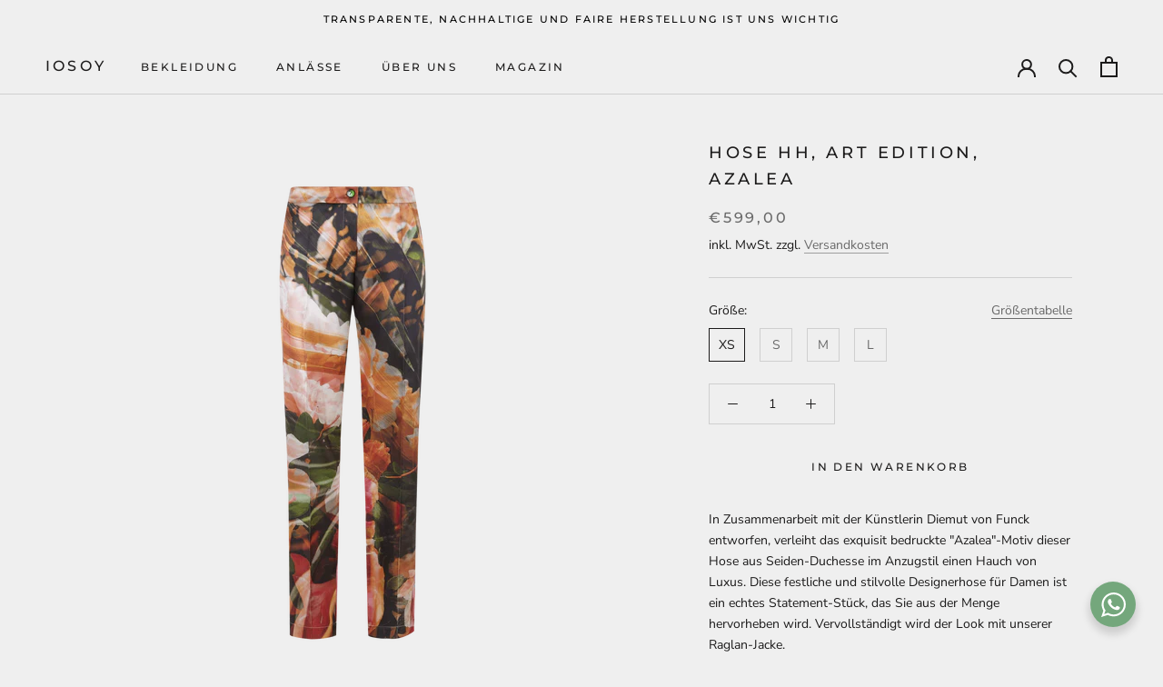

--- FILE ---
content_type: text/html; charset=utf-8
request_url: https://www.iosoy.com/products/neu_hose-hh-glam-edition-azalea
body_size: 29334
content:
<!doctype html>

<html class="no-js" lang="de">
  <head>
 
<meta charset="utf-8"> 
    <meta http-equiv="X-UA-Compatible" content="IE=edge,chrome=1">
    <meta name="viewport" content="width=device-width, initial-scale=1.0, height=device-height, minimum-scale=1.0, maximum-scale=1.0">
    <meta name="theme-color" content="">

    <title>
      HOSE HH, ART EDITION, AZALEA &ndash; IOSOY
    </title><meta name="description" content="Diese aus Duchesse gefertigte Anzughose, ist besonders auffällig durch das künstlerische Muster, ohne dabei an Komfort zu verlieren. Der Stoff wurde aus recycelten PET Flaschen gefertigt und ist mit hochwertiger Seide untermischt."><link rel="canonical" href="https://www.iosoy.com/products/neu_hose-hh-glam-edition-azalea"><link rel="shortcut icon" href="//www.iosoy.com/cdn/shop/files/Favicon_Webseite_96x.jpg?v=1719309151" type="image/png"><meta property="og:type" content="product">
  <meta property="og:title" content="HOSE HH, ART EDITION, AZALEA"><meta property="og:image" content="http://www.iosoy.com/cdn/shop/products/IOSOY_HOSEHH_ARTEDITION_AZALEA_VS.png?v=1661959386">
    <meta property="og:image:secure_url" content="https://www.iosoy.com/cdn/shop/products/IOSOY_HOSEHH_ARTEDITION_AZALEA_VS.png?v=1661959386">
    <meta property="og:image:width" content="2808">
    <meta property="og:image:height" content="4212"><meta property="product:price:amount" content="599,00">
  <meta property="product:price:currency" content="EUR"><meta property="og:description" content="Diese aus Duchesse gefertigte Anzughose, ist besonders auffällig durch das künstlerische Muster, ohne dabei an Komfort zu verlieren. Der Stoff wurde aus recycelten PET Flaschen gefertigt und ist mit hochwertiger Seide untermischt."><meta property="og:url" content="https://www.iosoy.com/products/neu_hose-hh-glam-edition-azalea">
<meta property="og:site_name" content="IOSOY"><meta name="twitter:card" content="summary"><meta name="twitter:title" content="HOSE HH, ART EDITION, AZALEA">
  <meta name="twitter:description" content="In Zusammenarbeit mit der Künstlerin Diemut von Funck entworfen, verleiht das exquisit bedruckte &quot;Azalea&quot;-Motiv dieser Hose aus Seiden-Duchesse im Anzugstil einen Hauch von Luxus. Diese festliche und stilvolle Designerhose für Damen ist ein echtes Statement-Stück, das Sie aus der Menge hervorheben wird. Vervollständigt wird der Look mit unserer Raglan-Jacke.
">
  <meta name="twitter:image" content="https://www.iosoy.com/cdn/shop/products/IOSOY_HOSEHH_ARTEDITION_AZALEA_VS_600x600_crop_center.png?v=1661959386">
    <style>
  @font-face {
  font-family: Montserrat;
  font-weight: 500;
  font-style: normal;
  font-display: fallback;
  src: url("//www.iosoy.com/cdn/fonts/montserrat/montserrat_n5.07ef3781d9c78c8b93c98419da7ad4fbeebb6635.woff2") format("woff2"),
       url("//www.iosoy.com/cdn/fonts/montserrat/montserrat_n5.adf9b4bd8b0e4f55a0b203cdd84512667e0d5e4d.woff") format("woff");
}

  @font-face {
  font-family: "Nunito Sans";
  font-weight: 400;
  font-style: normal;
  font-display: fallback;
  src: url("//www.iosoy.com/cdn/fonts/nunito_sans/nunitosans_n4.0276fe080df0ca4e6a22d9cb55aed3ed5ba6b1da.woff2") format("woff2"),
       url("//www.iosoy.com/cdn/fonts/nunito_sans/nunitosans_n4.b4964bee2f5e7fd9c3826447e73afe2baad607b7.woff") format("woff");
}


  @font-face {
  font-family: "Nunito Sans";
  font-weight: 700;
  font-style: normal;
  font-display: fallback;
  src: url("//www.iosoy.com/cdn/fonts/nunito_sans/nunitosans_n7.25d963ed46da26098ebeab731e90d8802d989fa5.woff2") format("woff2"),
       url("//www.iosoy.com/cdn/fonts/nunito_sans/nunitosans_n7.d32e3219b3d2ec82285d3027bd673efc61a996c8.woff") format("woff");
}

  @font-face {
  font-family: "Nunito Sans";
  font-weight: 400;
  font-style: italic;
  font-display: fallback;
  src: url("//www.iosoy.com/cdn/fonts/nunito_sans/nunitosans_i4.6e408730afac1484cf297c30b0e67c86d17fc586.woff2") format("woff2"),
       url("//www.iosoy.com/cdn/fonts/nunito_sans/nunitosans_i4.c9b6dcbfa43622b39a5990002775a8381942ae38.woff") format("woff");
}

  @font-face {
  font-family: "Nunito Sans";
  font-weight: 700;
  font-style: italic;
  font-display: fallback;
  src: url("//www.iosoy.com/cdn/fonts/nunito_sans/nunitosans_i7.8c1124729eec046a321e2424b2acf328c2c12139.woff2") format("woff2"),
       url("//www.iosoy.com/cdn/fonts/nunito_sans/nunitosans_i7.af4cda04357273e0996d21184432bcb14651a64d.woff") format("woff");
}


  :root {
    --heading-font-family : Montserrat, sans-serif;
    --heading-font-weight : 500;
    --heading-font-style  : normal;

    --text-font-family : "Nunito Sans", sans-serif;
    --text-font-weight : 400;
    --text-font-style  : normal;

    --base-text-font-size   : 14px;
    --default-text-font-size: 14px;--background          : #efefef;
    --background-rgb      : 239, 239, 239;
    --light-background    : #efefef;
    --light-background-rgb: 239, 239, 239;
    --heading-color       : #1c1b1b;
    --text-color          : #1c1b1b;
    --text-color-rgb      : 28, 27, 27;
    --text-color-light    : #6a6a6a;
    --text-color-light-rgb: 106, 106, 106;
    --link-color          : #6a6a6a;
    --link-color-rgb      : 106, 106, 106;
    --border-color        : #cfcfcf;
    --border-color-rgb    : 207, 207, 207;

    --button-background    : #efefef;
    --button-background-rgb: 239, 239, 239;
    --button-text-color    : #1c1b1b;

    --header-background       : #efefef;
    --header-heading-color    : #1c1b1b;
    --header-light-text-color : #6a6a6a;
    --header-border-color     : #cfcfcf;

    --footer-background    : #efefef;
    --footer-text-color    : #6a6a6a;
    --footer-heading-color : #1c1b1b;
    --footer-border-color  : #dbdbdb;

    --navigation-background      : #e2c79d;
    --navigation-background-rgb  : 226, 199, 157;
    --navigation-text-color      : #ffffff;
    --navigation-text-color-light: rgba(255, 255, 255, 0.5);
    --navigation-border-color    : rgba(255, 255, 255, 0.25);

    --newsletter-popup-background     : #e2c79d;
    --newsletter-popup-text-color     : #ffffff;
    --newsletter-popup-text-color-rgb : 255, 255, 255;

    --secondary-elements-background       : #efefef;
    --secondary-elements-background-rgb   : 239, 239, 239;
    --secondary-elements-text-color       : #ffffff;
    --secondary-elements-text-color-light : rgba(255, 255, 255, 0.5);
    --secondary-elements-border-color     : rgba(255, 255, 255, 0.25);

    --product-sale-price-color    : #f94c43;
    --product-sale-price-color-rgb: 249, 76, 67;
    --product-star-rating: #f6a429;

    /* Shopify related variables */
    --payment-terms-background-color: #efefef;

    /* Products */

    --horizontal-spacing-four-products-per-row: 40px;
        --horizontal-spacing-two-products-per-row : 40px;

    --vertical-spacing-four-products-per-row: 60px;
        --vertical-spacing-two-products-per-row : 75px;

    /* Animation */
    --drawer-transition-timing: cubic-bezier(0.645, 0.045, 0.355, 1);
    --header-base-height: 80px; /* We set a default for browsers that do not support CSS variables */

    /* Cursors */
    --cursor-zoom-in-svg    : url(//www.iosoy.com/cdn/shop/t/20/assets/cursor-zoom-in.svg?v=126288959602927766881716468109);
    --cursor-zoom-in-2x-svg : url(//www.iosoy.com/cdn/shop/t/20/assets/cursor-zoom-in-2x.svg?v=116842272901327799731716468109);
  }
</style>

<script>
  // IE11 does not have support for CSS variables, so we have to polyfill them
  if (!(((window || {}).CSS || {}).supports && window.CSS.supports('(--a: 0)'))) {
    const script = document.createElement('script');
    script.type = 'text/javascript';
    script.src = 'https://cdn.jsdelivr.net/npm/css-vars-ponyfill@2';
    script.onload = function() {
      cssVars({});
    };

    document.getElementsByTagName('head')[0].appendChild(script);
  }
</script>

    <script>window.performance && window.performance.mark && window.performance.mark('shopify.content_for_header.start');</script><meta name="google-site-verification" content="6rqEt9e3IBqbvZMt5KDg8DrYTmyW4g9evYgrRQunmpM">
<meta id="shopify-digital-wallet" name="shopify-digital-wallet" content="/27440840727/digital_wallets/dialog">
<meta name="shopify-checkout-api-token" content="9457a8cc0bca021ea8227dd7b5aef8c9">
<meta id="in-context-paypal-metadata" data-shop-id="27440840727" data-venmo-supported="false" data-environment="production" data-locale="de_DE" data-paypal-v4="true" data-currency="EUR">
<link rel="alternate" type="application/json+oembed" href="https://www.iosoy.com/products/neu_hose-hh-glam-edition-azalea.oembed">
<script async="async" src="/checkouts/internal/preloads.js?locale=de-DE"></script>
<script id="apple-pay-shop-capabilities" type="application/json">{"shopId":27440840727,"countryCode":"DE","currencyCode":"EUR","merchantCapabilities":["supports3DS"],"merchantId":"gid:\/\/shopify\/Shop\/27440840727","merchantName":"IOSOY","requiredBillingContactFields":["postalAddress","email"],"requiredShippingContactFields":["postalAddress","email"],"shippingType":"shipping","supportedNetworks":["visa","maestro","masterCard"],"total":{"type":"pending","label":"IOSOY","amount":"1.00"},"shopifyPaymentsEnabled":true,"supportsSubscriptions":true}</script>
<script id="shopify-features" type="application/json">{"accessToken":"9457a8cc0bca021ea8227dd7b5aef8c9","betas":["rich-media-storefront-analytics"],"domain":"www.iosoy.com","predictiveSearch":true,"shopId":27440840727,"locale":"de"}</script>
<script>var Shopify = Shopify || {};
Shopify.shop = "iosoy.myshopify.com";
Shopify.locale = "de";
Shopify.currency = {"active":"EUR","rate":"1.0"};
Shopify.country = "DE";
Shopify.theme = {"name":"Prestige-Updated-Copy-23-05-24","id":153156157706,"schema_name":"Prestige","schema_version":"5.7.0","theme_store_id":855,"role":"main"};
Shopify.theme.handle = "null";
Shopify.theme.style = {"id":null,"handle":null};
Shopify.cdnHost = "www.iosoy.com/cdn";
Shopify.routes = Shopify.routes || {};
Shopify.routes.root = "/";</script>
<script type="module">!function(o){(o.Shopify=o.Shopify||{}).modules=!0}(window);</script>
<script>!function(o){function n(){var o=[];function n(){o.push(Array.prototype.slice.apply(arguments))}return n.q=o,n}var t=o.Shopify=o.Shopify||{};t.loadFeatures=n(),t.autoloadFeatures=n()}(window);</script>
<script id="shop-js-analytics" type="application/json">{"pageType":"product"}</script>
<script defer="defer" async type="module" src="//www.iosoy.com/cdn/shopifycloud/shop-js/modules/v2/client.init-shop-cart-sync_XknANqpX.de.esm.js"></script>
<script defer="defer" async type="module" src="//www.iosoy.com/cdn/shopifycloud/shop-js/modules/v2/chunk.common_DvdeXi9P.esm.js"></script>
<script type="module">
  await import("//www.iosoy.com/cdn/shopifycloud/shop-js/modules/v2/client.init-shop-cart-sync_XknANqpX.de.esm.js");
await import("//www.iosoy.com/cdn/shopifycloud/shop-js/modules/v2/chunk.common_DvdeXi9P.esm.js");

  window.Shopify.SignInWithShop?.initShopCartSync?.({"fedCMEnabled":true,"windoidEnabled":true});

</script>
<script>(function() {
  var isLoaded = false;
  function asyncLoad() {
    if (isLoaded) return;
    isLoaded = true;
    var urls = ["https:\/\/gdprcdn.b-cdn.net\/js\/gdpr_cookie_consent.min.js?shop=iosoy.myshopify.com","https:\/\/cdn.nfcube.com\/instafeed-2728acab684100f67a088d68b527f596.js?shop=iosoy.myshopify.com","https:\/\/chimpstatic.com\/mcjs-connected\/js\/users\/4472dfd0dcdc9a50d1d56ab3e\/bb6bca90050da9f94bc82410a.js?shop=iosoy.myshopify.com","https:\/\/cdn.s3.pop-convert.com\/pcjs.production.min.js?unique_id=iosoy.myshopify.com\u0026shop=iosoy.myshopify.com","https:\/\/script.pop-convert.com\/new-micro\/production.pc.min.js?unique_id=iosoy.myshopify.com\u0026shop=iosoy.myshopify.com"];
    for (var i = 0; i < urls.length; i++) {
      var s = document.createElement('script');
      s.type = 'text/javascript';
      s.async = true;
      s.src = urls[i];
      var x = document.getElementsByTagName('script')[0];
      x.parentNode.insertBefore(s, x);
    }
  };
  if(window.attachEvent) {
    window.attachEvent('onload', asyncLoad);
  } else {
    window.addEventListener('load', asyncLoad, false);
  }
})();</script>
<script id="__st">var __st={"a":27440840727,"offset":-18000,"reqid":"4970c6ff-8535-42bd-bf47-206d41799873-1768870966","pageurl":"www.iosoy.com\/products\/neu_hose-hh-glam-edition-azalea","u":"81dcb1315da2","p":"product","rtyp":"product","rid":7995241431306};</script>
<script>window.ShopifyPaypalV4VisibilityTracking = true;</script>
<script id="captcha-bootstrap">!function(){'use strict';const t='contact',e='account',n='new_comment',o=[[t,t],['blogs',n],['comments',n],[t,'customer']],c=[[e,'customer_login'],[e,'guest_login'],[e,'recover_customer_password'],[e,'create_customer']],r=t=>t.map((([t,e])=>`form[action*='/${t}']:not([data-nocaptcha='true']) input[name='form_type'][value='${e}']`)).join(','),a=t=>()=>t?[...document.querySelectorAll(t)].map((t=>t.form)):[];function s(){const t=[...o],e=r(t);return a(e)}const i='password',u='form_key',d=['recaptcha-v3-token','g-recaptcha-response','h-captcha-response',i],f=()=>{try{return window.sessionStorage}catch{return}},m='__shopify_v',_=t=>t.elements[u];function p(t,e,n=!1){try{const o=window.sessionStorage,c=JSON.parse(o.getItem(e)),{data:r}=function(t){const{data:e,action:n}=t;return t[m]||n?{data:e,action:n}:{data:t,action:n}}(c);for(const[e,n]of Object.entries(r))t.elements[e]&&(t.elements[e].value=n);n&&o.removeItem(e)}catch(o){console.error('form repopulation failed',{error:o})}}const l='form_type',E='cptcha';function T(t){t.dataset[E]=!0}const w=window,h=w.document,L='Shopify',v='ce_forms',y='captcha';let A=!1;((t,e)=>{const n=(g='f06e6c50-85a8-45c8-87d0-21a2b65856fe',I='https://cdn.shopify.com/shopifycloud/storefront-forms-hcaptcha/ce_storefront_forms_captcha_hcaptcha.v1.5.2.iife.js',D={infoText:'Durch hCaptcha geschützt',privacyText:'Datenschutz',termsText:'Allgemeine Geschäftsbedingungen'},(t,e,n)=>{const o=w[L][v],c=o.bindForm;if(c)return c(t,g,e,D).then(n);var r;o.q.push([[t,g,e,D],n]),r=I,A||(h.body.append(Object.assign(h.createElement('script'),{id:'captcha-provider',async:!0,src:r})),A=!0)});var g,I,D;w[L]=w[L]||{},w[L][v]=w[L][v]||{},w[L][v].q=[],w[L][y]=w[L][y]||{},w[L][y].protect=function(t,e){n(t,void 0,e),T(t)},Object.freeze(w[L][y]),function(t,e,n,w,h,L){const[v,y,A,g]=function(t,e,n){const i=e?o:[],u=t?c:[],d=[...i,...u],f=r(d),m=r(i),_=r(d.filter((([t,e])=>n.includes(e))));return[a(f),a(m),a(_),s()]}(w,h,L),I=t=>{const e=t.target;return e instanceof HTMLFormElement?e:e&&e.form},D=t=>v().includes(t);t.addEventListener('submit',(t=>{const e=I(t);if(!e)return;const n=D(e)&&!e.dataset.hcaptchaBound&&!e.dataset.recaptchaBound,o=_(e),c=g().includes(e)&&(!o||!o.value);(n||c)&&t.preventDefault(),c&&!n&&(function(t){try{if(!f())return;!function(t){const e=f();if(!e)return;const n=_(t);if(!n)return;const o=n.value;o&&e.removeItem(o)}(t);const e=Array.from(Array(32),(()=>Math.random().toString(36)[2])).join('');!function(t,e){_(t)||t.append(Object.assign(document.createElement('input'),{type:'hidden',name:u})),t.elements[u].value=e}(t,e),function(t,e){const n=f();if(!n)return;const o=[...t.querySelectorAll(`input[type='${i}']`)].map((({name:t})=>t)),c=[...d,...o],r={};for(const[a,s]of new FormData(t).entries())c.includes(a)||(r[a]=s);n.setItem(e,JSON.stringify({[m]:1,action:t.action,data:r}))}(t,e)}catch(e){console.error('failed to persist form',e)}}(e),e.submit())}));const S=(t,e)=>{t&&!t.dataset[E]&&(n(t,e.some((e=>e===t))),T(t))};for(const o of['focusin','change'])t.addEventListener(o,(t=>{const e=I(t);D(e)&&S(e,y())}));const B=e.get('form_key'),M=e.get(l),P=B&&M;t.addEventListener('DOMContentLoaded',(()=>{const t=y();if(P)for(const e of t)e.elements[l].value===M&&p(e,B);[...new Set([...A(),...v().filter((t=>'true'===t.dataset.shopifyCaptcha))])].forEach((e=>S(e,t)))}))}(h,new URLSearchParams(w.location.search),n,t,e,['guest_login'])})(!0,!0)}();</script>
<script integrity="sha256-4kQ18oKyAcykRKYeNunJcIwy7WH5gtpwJnB7kiuLZ1E=" data-source-attribution="shopify.loadfeatures" defer="defer" src="//www.iosoy.com/cdn/shopifycloud/storefront/assets/storefront/load_feature-a0a9edcb.js" crossorigin="anonymous"></script>
<script data-source-attribution="shopify.dynamic_checkout.dynamic.init">var Shopify=Shopify||{};Shopify.PaymentButton=Shopify.PaymentButton||{isStorefrontPortableWallets:!0,init:function(){window.Shopify.PaymentButton.init=function(){};var t=document.createElement("script");t.src="https://www.iosoy.com/cdn/shopifycloud/portable-wallets/latest/portable-wallets.de.js",t.type="module",document.head.appendChild(t)}};
</script>
<script data-source-attribution="shopify.dynamic_checkout.buyer_consent">
  function portableWalletsHideBuyerConsent(e){var t=document.getElementById("shopify-buyer-consent"),n=document.getElementById("shopify-subscription-policy-button");t&&n&&(t.classList.add("hidden"),t.setAttribute("aria-hidden","true"),n.removeEventListener("click",e))}function portableWalletsShowBuyerConsent(e){var t=document.getElementById("shopify-buyer-consent"),n=document.getElementById("shopify-subscription-policy-button");t&&n&&(t.classList.remove("hidden"),t.removeAttribute("aria-hidden"),n.addEventListener("click",e))}window.Shopify?.PaymentButton&&(window.Shopify.PaymentButton.hideBuyerConsent=portableWalletsHideBuyerConsent,window.Shopify.PaymentButton.showBuyerConsent=portableWalletsShowBuyerConsent);
</script>
<script data-source-attribution="shopify.dynamic_checkout.cart.bootstrap">document.addEventListener("DOMContentLoaded",(function(){function t(){return document.querySelector("shopify-accelerated-checkout-cart, shopify-accelerated-checkout")}if(t())Shopify.PaymentButton.init();else{new MutationObserver((function(e,n){t()&&(Shopify.PaymentButton.init(),n.disconnect())})).observe(document.body,{childList:!0,subtree:!0})}}));
</script>
<link id="shopify-accelerated-checkout-styles" rel="stylesheet" media="screen" href="https://www.iosoy.com/cdn/shopifycloud/portable-wallets/latest/accelerated-checkout-backwards-compat.css" crossorigin="anonymous">
<style id="shopify-accelerated-checkout-cart">
        #shopify-buyer-consent {
  margin-top: 1em;
  display: inline-block;
  width: 100%;
}

#shopify-buyer-consent.hidden {
  display: none;
}

#shopify-subscription-policy-button {
  background: none;
  border: none;
  padding: 0;
  text-decoration: underline;
  font-size: inherit;
  cursor: pointer;
}

#shopify-subscription-policy-button::before {
  box-shadow: none;
}

      </style>

<script>window.performance && window.performance.mark && window.performance.mark('shopify.content_for_header.end');</script>

    <link rel="stylesheet" href="//www.iosoy.com/cdn/shop/t/20/assets/theme.css?v=95767983657412115881721736989">

    <script>// This allows to expose several variables to the global scope, to be used in scripts
      window.theme = {
        pageType: "product",
        moneyFormat: "€{{amount_with_comma_separator}}",
        moneyWithCurrencyFormat: "€{{amount_with_comma_separator}} EUR",
        currencyCodeEnabled: false,
        productImageSize: "short",
        searchMode: "product,article",
        showPageTransition: false,
        showElementStaggering: true,
        showImageZooming: true
      };

      window.routes = {
        rootUrl: "\/",
        rootUrlWithoutSlash: '',
        cartUrl: "\/cart",
        cartAddUrl: "\/cart\/add",
        cartChangeUrl: "\/cart\/change",
        searchUrl: "\/search",
        productRecommendationsUrl: "\/recommendations\/products"
      };

      window.languages = {
        cartAddNote: "Bestellnotiz hinzufügen",
        cartEditNote: "Bestellnotiz bearbeiten",
        productImageLoadingError: "Dieses Bild konnte nicht geladen werden. Bitte versuche die Seite neu zu laden.",
        productFormAddToCart: "In den Warenkorb",
        productFormUnavailable: "Nicht verfügbar",
        productFormSoldOut: "Ausverkauft",
        shippingEstimatorOneResult: "1 Option verfügbar:",
        shippingEstimatorMoreResults: "{{count}} Optionen verfügbar:",
        shippingEstimatorNoResults: "Es konnte kein Versand gefunden werden"
      };

      window.lazySizesConfig = {
        loadHidden: false,
        hFac: 0.5,
        expFactor: 2,
        ricTimeout: 150,
        lazyClass: 'Image--lazyLoad',
        loadingClass: 'Image--lazyLoading',
        loadedClass: 'Image--lazyLoaded'
      };

      document.documentElement.className = document.documentElement.className.replace('no-js', 'js');
      document.documentElement.style.setProperty('--window-height', window.innerHeight + 'px');

      // We do a quick detection of some features (we could use Modernizr but for so little...)
      (function() {
        document.documentElement.className += ((window.CSS && window.CSS.supports('(position: sticky) or (position: -webkit-sticky)')) ? ' supports-sticky' : ' no-supports-sticky');
        document.documentElement.className += (window.matchMedia('(-moz-touch-enabled: 1), (hover: none)')).matches ? ' no-supports-hover' : ' supports-hover';
      }());

      
    </script>

    <script src="//www.iosoy.com/cdn/shop/t/20/assets/lazysizes.min.js?v=174358363404432586981716454049" async></script><script src="//www.iosoy.com/cdn/shop/t/20/assets/libs.min.js?v=26178543184394469741716454049" defer></script>
    <script src="//www.iosoy.com/cdn/shop/t/20/assets/theme.js?v=116291210821653663351716454049" defer></script>
    <script src="//www.iosoy.com/cdn/shop/t/20/assets/custom.js?v=183944157590872491501716454049" defer></script>

    <script>
      (function () {
        window.onpageshow = function() {
          if (window.theme.showPageTransition) {
            var pageTransition = document.querySelector('.PageTransition');

            if (pageTransition) {
              pageTransition.style.visibility = 'visible';
              pageTransition.style.opacity = '0';
            }
          }

          // When the page is loaded from the cache, we have to reload the cart content
          document.documentElement.dispatchEvent(new CustomEvent('cart:refresh', {
            bubbles: true
          }));
        };
      })();
    </script>

    
  <script type="application/ld+json">
  {
    "@context": "http://schema.org",
    "@type": "Product",
    "offers": [{
          "@type": "Offer",
          "name": "XS",
          "availability":"https://schema.org/InStock",
          "price": 599.0,
          "priceCurrency": "EUR",
          "priceValidUntil": "2026-01-29","sku": "9 FS 21 H 004 B-1","url": "/products/neu_hose-hh-glam-edition-azalea?variant=43696829268234"
        },
{
          "@type": "Offer",
          "name": "S",
          "availability":"https://schema.org/OutOfStock",
          "price": 599.0,
          "priceCurrency": "EUR",
          "priceValidUntil": "2026-01-29","sku": "9 FS 21 H 004 B-2","url": "/products/neu_hose-hh-glam-edition-azalea?variant=43696829301002"
        },
{
          "@type": "Offer",
          "name": "M",
          "availability":"https://schema.org/OutOfStock",
          "price": 599.0,
          "priceCurrency": "EUR",
          "priceValidUntil": "2026-01-29","sku": "9 FS 21 H 004 B-3","url": "/products/neu_hose-hh-glam-edition-azalea?variant=43696829333770"
        },
{
          "@type": "Offer",
          "name": "L",
          "availability":"https://schema.org/OutOfStock",
          "price": 599.0,
          "priceCurrency": "EUR",
          "priceValidUntil": "2026-01-29","sku": "9 FS 21 H 004 B-4","url": "/products/neu_hose-hh-glam-edition-azalea?variant=43696829366538"
        }
],
    "brand": {
      "name": "I O S O Y"
    },
    "name": "HOSE HH, ART EDITION, AZALEA",
    "description": "In Zusammenarbeit mit der Künstlerin Diemut von Funck entworfen, verleiht das exquisit bedruckte \"Azalea\"-Motiv dieser Hose aus Seiden-Duchesse im Anzugstil einen Hauch von Luxus. Diese festliche und stilvolle Designerhose für Damen ist ein echtes Statement-Stück, das Sie aus der Menge hervorheben wird. Vervollständigt wird der Look mit unserer Raglan-Jacke.\n",
    "category": "Art Edition",
    "url": "/products/neu_hose-hh-glam-edition-azalea",
    "sku": "9 FS 21 H 004 B-1",
    "image": {
      "@type": "ImageObject",
      "url": "https://www.iosoy.com/cdn/shop/products/IOSOY_HOSEHH_ARTEDITION_AZALEA_VS_1024x.png?v=1661959386",
      "image": "https://www.iosoy.com/cdn/shop/products/IOSOY_HOSEHH_ARTEDITION_AZALEA_VS_1024x.png?v=1661959386",
      "name": "klassische Hose in Herrenstil aus Duchesse in Motiv Azalea der Art Edition",
      "width": "1024",
      "height": "1024"
    }
  }
  </script>



  <script type="application/ld+json">
  {
    "@context": "http://schema.org",
    "@type": "BreadcrumbList",
  "itemListElement": [{
      "@type": "ListItem",
      "position": 1,
      "name": "Home",
      "item": "https://www.iosoy.com"
    },{
          "@type": "ListItem",
          "position": 2,
          "name": "HOSE HH, ART EDITION, AZALEA",
          "item": "https://www.iosoy.com/products/neu_hose-hh-glam-edition-azalea"
        }]
  }
  </script>

  <!-- BEGIN app block: shopify://apps/lookfy-gallery/blocks/app-embed/596af5f6-9933-4730-95c2-f7d8d52a0c3e --><!-- BEGIN app snippet: javascript -->
<script type="text/javascript">
window.lfPageType??="product";
window.lfPageId??="7995241431306";
window.lfHandle??="products/neu_hose-hh-glam-edition-azalea";
window.lfShopID??="27440840727";
window.lfShopUrl??="https://www.iosoy.com";
window.lfIsoCode??="de";
window.lfCountry??="de";
window.lfLanguages??=[{"shop_locale":{"locale":"de","enabled":true,"primary":true,"published":true}}];
window.lfCurrencyFormat??="€{{amount_with_comma_separator}} EUR";
window.lfMoneyFormat??="€{{amount_with_comma_separator}}";
window.lfCartAdd??="/cart/add";
window.lfCartUrl??="/cart";
window.lfShopLang??={"sold_out":"Sold Out","load_more":"Load More","add_to_cart":"Add to Cart","badge_discount":"Off","choose_options":"Choose Options","add_all_to_cart":"Add All to Cart","add_to_cart_select":"Select {attribute_label}"};
window.lfShopTrans??=null;
window.lfCustomJs??=null;
window.lfCustomCss??=null;
window.lfPopupCss??=null;
window.lfTooltipPosition??="normal";
window.lfPlan??="free";
window.lfPlanDev??="";
window.lfHeading??=null;
window.lfStlFont??=null;
window.lfLibs??={};
</script><style data-shopify>


</style><!-- END app snippet -->
<!-- END app block --><script src="https://cdn.shopify.com/extensions/019ba321-9acf-7914-ad65-b100abe76b71/lookfy-lookbook-gallery-762/assets/lookfy.js" type="text/javascript" defer="defer"></script>
<link href="https://cdn.shopify.com/extensions/019ba321-9acf-7914-ad65-b100abe76b71/lookfy-lookbook-gallery-762/assets/lookfy.css" rel="stylesheet" type="text/css" media="all">
<link href="https://monorail-edge.shopifysvc.com" rel="dns-prefetch">
<script>(function(){if ("sendBeacon" in navigator && "performance" in window) {try {var session_token_from_headers = performance.getEntriesByType('navigation')[0].serverTiming.find(x => x.name == '_s').description;} catch {var session_token_from_headers = undefined;}var session_cookie_matches = document.cookie.match(/_shopify_s=([^;]*)/);var session_token_from_cookie = session_cookie_matches && session_cookie_matches.length === 2 ? session_cookie_matches[1] : "";var session_token = session_token_from_headers || session_token_from_cookie || "";function handle_abandonment_event(e) {var entries = performance.getEntries().filter(function(entry) {return /monorail-edge.shopifysvc.com/.test(entry.name);});if (!window.abandonment_tracked && entries.length === 0) {window.abandonment_tracked = true;var currentMs = Date.now();var navigation_start = performance.timing.navigationStart;var payload = {shop_id: 27440840727,url: window.location.href,navigation_start,duration: currentMs - navigation_start,session_token,page_type: "product"};window.navigator.sendBeacon("https://monorail-edge.shopifysvc.com/v1/produce", JSON.stringify({schema_id: "online_store_buyer_site_abandonment/1.1",payload: payload,metadata: {event_created_at_ms: currentMs,event_sent_at_ms: currentMs}}));}}window.addEventListener('pagehide', handle_abandonment_event);}}());</script>
<script id="web-pixels-manager-setup">(function e(e,d,r,n,o){if(void 0===o&&(o={}),!Boolean(null===(a=null===(i=window.Shopify)||void 0===i?void 0:i.analytics)||void 0===a?void 0:a.replayQueue)){var i,a;window.Shopify=window.Shopify||{};var t=window.Shopify;t.analytics=t.analytics||{};var s=t.analytics;s.replayQueue=[],s.publish=function(e,d,r){return s.replayQueue.push([e,d,r]),!0};try{self.performance.mark("wpm:start")}catch(e){}var l=function(){var e={modern:/Edge?\/(1{2}[4-9]|1[2-9]\d|[2-9]\d{2}|\d{4,})\.\d+(\.\d+|)|Firefox\/(1{2}[4-9]|1[2-9]\d|[2-9]\d{2}|\d{4,})\.\d+(\.\d+|)|Chrom(ium|e)\/(9{2}|\d{3,})\.\d+(\.\d+|)|(Maci|X1{2}).+ Version\/(15\.\d+|(1[6-9]|[2-9]\d|\d{3,})\.\d+)([,.]\d+|)( \(\w+\)|)( Mobile\/\w+|) Safari\/|Chrome.+OPR\/(9{2}|\d{3,})\.\d+\.\d+|(CPU[ +]OS|iPhone[ +]OS|CPU[ +]iPhone|CPU IPhone OS|CPU iPad OS)[ +]+(15[._]\d+|(1[6-9]|[2-9]\d|\d{3,})[._]\d+)([._]\d+|)|Android:?[ /-](13[3-9]|1[4-9]\d|[2-9]\d{2}|\d{4,})(\.\d+|)(\.\d+|)|Android.+Firefox\/(13[5-9]|1[4-9]\d|[2-9]\d{2}|\d{4,})\.\d+(\.\d+|)|Android.+Chrom(ium|e)\/(13[3-9]|1[4-9]\d|[2-9]\d{2}|\d{4,})\.\d+(\.\d+|)|SamsungBrowser\/([2-9]\d|\d{3,})\.\d+/,legacy:/Edge?\/(1[6-9]|[2-9]\d|\d{3,})\.\d+(\.\d+|)|Firefox\/(5[4-9]|[6-9]\d|\d{3,})\.\d+(\.\d+|)|Chrom(ium|e)\/(5[1-9]|[6-9]\d|\d{3,})\.\d+(\.\d+|)([\d.]+$|.*Safari\/(?![\d.]+ Edge\/[\d.]+$))|(Maci|X1{2}).+ Version\/(10\.\d+|(1[1-9]|[2-9]\d|\d{3,})\.\d+)([,.]\d+|)( \(\w+\)|)( Mobile\/\w+|) Safari\/|Chrome.+OPR\/(3[89]|[4-9]\d|\d{3,})\.\d+\.\d+|(CPU[ +]OS|iPhone[ +]OS|CPU[ +]iPhone|CPU IPhone OS|CPU iPad OS)[ +]+(10[._]\d+|(1[1-9]|[2-9]\d|\d{3,})[._]\d+)([._]\d+|)|Android:?[ /-](13[3-9]|1[4-9]\d|[2-9]\d{2}|\d{4,})(\.\d+|)(\.\d+|)|Mobile Safari.+OPR\/([89]\d|\d{3,})\.\d+\.\d+|Android.+Firefox\/(13[5-9]|1[4-9]\d|[2-9]\d{2}|\d{4,})\.\d+(\.\d+|)|Android.+Chrom(ium|e)\/(13[3-9]|1[4-9]\d|[2-9]\d{2}|\d{4,})\.\d+(\.\d+|)|Android.+(UC? ?Browser|UCWEB|U3)[ /]?(15\.([5-9]|\d{2,})|(1[6-9]|[2-9]\d|\d{3,})\.\d+)\.\d+|SamsungBrowser\/(5\.\d+|([6-9]|\d{2,})\.\d+)|Android.+MQ{2}Browser\/(14(\.(9|\d{2,})|)|(1[5-9]|[2-9]\d|\d{3,})(\.\d+|))(\.\d+|)|K[Aa][Ii]OS\/(3\.\d+|([4-9]|\d{2,})\.\d+)(\.\d+|)/},d=e.modern,r=e.legacy,n=navigator.userAgent;return n.match(d)?"modern":n.match(r)?"legacy":"unknown"}(),u="modern"===l?"modern":"legacy",c=(null!=n?n:{modern:"",legacy:""})[u],f=function(e){return[e.baseUrl,"/wpm","/b",e.hashVersion,"modern"===e.buildTarget?"m":"l",".js"].join("")}({baseUrl:d,hashVersion:r,buildTarget:u}),m=function(e){var d=e.version,r=e.bundleTarget,n=e.surface,o=e.pageUrl,i=e.monorailEndpoint;return{emit:function(e){var a=e.status,t=e.errorMsg,s=(new Date).getTime(),l=JSON.stringify({metadata:{event_sent_at_ms:s},events:[{schema_id:"web_pixels_manager_load/3.1",payload:{version:d,bundle_target:r,page_url:o,status:a,surface:n,error_msg:t},metadata:{event_created_at_ms:s}}]});if(!i)return console&&console.warn&&console.warn("[Web Pixels Manager] No Monorail endpoint provided, skipping logging."),!1;try{return self.navigator.sendBeacon.bind(self.navigator)(i,l)}catch(e){}var u=new XMLHttpRequest;try{return u.open("POST",i,!0),u.setRequestHeader("Content-Type","text/plain"),u.send(l),!0}catch(e){return console&&console.warn&&console.warn("[Web Pixels Manager] Got an unhandled error while logging to Monorail."),!1}}}}({version:r,bundleTarget:l,surface:e.surface,pageUrl:self.location.href,monorailEndpoint:e.monorailEndpoint});try{o.browserTarget=l,function(e){var d=e.src,r=e.async,n=void 0===r||r,o=e.onload,i=e.onerror,a=e.sri,t=e.scriptDataAttributes,s=void 0===t?{}:t,l=document.createElement("script"),u=document.querySelector("head"),c=document.querySelector("body");if(l.async=n,l.src=d,a&&(l.integrity=a,l.crossOrigin="anonymous"),s)for(var f in s)if(Object.prototype.hasOwnProperty.call(s,f))try{l.dataset[f]=s[f]}catch(e){}if(o&&l.addEventListener("load",o),i&&l.addEventListener("error",i),u)u.appendChild(l);else{if(!c)throw new Error("Did not find a head or body element to append the script");c.appendChild(l)}}({src:f,async:!0,onload:function(){if(!function(){var e,d;return Boolean(null===(d=null===(e=window.Shopify)||void 0===e?void 0:e.analytics)||void 0===d?void 0:d.initialized)}()){var d=window.webPixelsManager.init(e)||void 0;if(d){var r=window.Shopify.analytics;r.replayQueue.forEach((function(e){var r=e[0],n=e[1],o=e[2];d.publishCustomEvent(r,n,o)})),r.replayQueue=[],r.publish=d.publishCustomEvent,r.visitor=d.visitor,r.initialized=!0}}},onerror:function(){return m.emit({status:"failed",errorMsg:"".concat(f," has failed to load")})},sri:function(e){var d=/^sha384-[A-Za-z0-9+/=]+$/;return"string"==typeof e&&d.test(e)}(c)?c:"",scriptDataAttributes:o}),m.emit({status:"loading"})}catch(e){m.emit({status:"failed",errorMsg:(null==e?void 0:e.message)||"Unknown error"})}}})({shopId: 27440840727,storefrontBaseUrl: "https://www.iosoy.com",extensionsBaseUrl: "https://extensions.shopifycdn.com/cdn/shopifycloud/web-pixels-manager",monorailEndpoint: "https://monorail-edge.shopifysvc.com/unstable/produce_batch",surface: "storefront-renderer",enabledBetaFlags: ["2dca8a86"],webPixelsConfigList: [{"id":"1175355658","configuration":"{\"config\":\"{\\\"pixel_id\\\":\\\"G-PWJMMSDFFG\\\",\\\"target_country\\\":\\\"DE\\\",\\\"gtag_events\\\":[{\\\"type\\\":\\\"begin_checkout\\\",\\\"action_label\\\":[\\\"G-PWJMMSDFFG\\\",\\\"AW-612040937\\\/NSbTCOiWjtgBEOmB7KMC\\\"]},{\\\"type\\\":\\\"search\\\",\\\"action_label\\\":[\\\"G-PWJMMSDFFG\\\",\\\"AW-612040937\\\/Tw51COuWjtgBEOmB7KMC\\\"]},{\\\"type\\\":\\\"view_item\\\",\\\"action_label\\\":[\\\"G-PWJMMSDFFG\\\",\\\"AW-612040937\\\/k61pCOKWjtgBEOmB7KMC\\\",\\\"MC-FVDD0HRL0E\\\"]},{\\\"type\\\":\\\"purchase\\\",\\\"action_label\\\":[\\\"G-PWJMMSDFFG\\\",\\\"AW-612040937\\\/rKeHCN-WjtgBEOmB7KMC\\\",\\\"MC-FVDD0HRL0E\\\"]},{\\\"type\\\":\\\"page_view\\\",\\\"action_label\\\":[\\\"G-PWJMMSDFFG\\\",\\\"AW-612040937\\\/_0wZCNyWjtgBEOmB7KMC\\\",\\\"MC-FVDD0HRL0E\\\"]},{\\\"type\\\":\\\"add_payment_info\\\",\\\"action_label\\\":[\\\"G-PWJMMSDFFG\\\",\\\"AW-612040937\\\/UqYLCO6WjtgBEOmB7KMC\\\"]},{\\\"type\\\":\\\"add_to_cart\\\",\\\"action_label\\\":[\\\"G-PWJMMSDFFG\\\",\\\"AW-612040937\\\/UfBBCOWWjtgBEOmB7KMC\\\"]}],\\\"enable_monitoring_mode\\\":false}\"}","eventPayloadVersion":"v1","runtimeContext":"OPEN","scriptVersion":"b2a88bafab3e21179ed38636efcd8a93","type":"APP","apiClientId":1780363,"privacyPurposes":[],"dataSharingAdjustments":{"protectedCustomerApprovalScopes":["read_customer_address","read_customer_email","read_customer_name","read_customer_personal_data","read_customer_phone"]}},{"id":"548798730","configuration":"{\"tagID\":\"2612859594508\"}","eventPayloadVersion":"v1","runtimeContext":"STRICT","scriptVersion":"18031546ee651571ed29edbe71a3550b","type":"APP","apiClientId":3009811,"privacyPurposes":["ANALYTICS","MARKETING","SALE_OF_DATA"],"dataSharingAdjustments":{"protectedCustomerApprovalScopes":["read_customer_address","read_customer_email","read_customer_name","read_customer_personal_data","read_customer_phone"]}},{"id":"386564362","configuration":"{\"pixel_id\":\"195800702331611\",\"pixel_type\":\"facebook_pixel\",\"metaapp_system_user_token\":\"-\"}","eventPayloadVersion":"v1","runtimeContext":"OPEN","scriptVersion":"ca16bc87fe92b6042fbaa3acc2fbdaa6","type":"APP","apiClientId":2329312,"privacyPurposes":["ANALYTICS","MARKETING","SALE_OF_DATA"],"dataSharingAdjustments":{"protectedCustomerApprovalScopes":["read_customer_address","read_customer_email","read_customer_name","read_customer_personal_data","read_customer_phone"]}},{"id":"shopify-app-pixel","configuration":"{}","eventPayloadVersion":"v1","runtimeContext":"STRICT","scriptVersion":"0450","apiClientId":"shopify-pixel","type":"APP","privacyPurposes":["ANALYTICS","MARKETING"]},{"id":"shopify-custom-pixel","eventPayloadVersion":"v1","runtimeContext":"LAX","scriptVersion":"0450","apiClientId":"shopify-pixel","type":"CUSTOM","privacyPurposes":["ANALYTICS","MARKETING"]}],isMerchantRequest: false,initData: {"shop":{"name":"IOSOY","paymentSettings":{"currencyCode":"EUR"},"myshopifyDomain":"iosoy.myshopify.com","countryCode":"DE","storefrontUrl":"https:\/\/www.iosoy.com"},"customer":null,"cart":null,"checkout":null,"productVariants":[{"price":{"amount":599.0,"currencyCode":"EUR"},"product":{"title":"HOSE HH, ART EDITION, AZALEA","vendor":"I O S O Y","id":"7995241431306","untranslatedTitle":"HOSE HH, ART EDITION, AZALEA","url":"\/products\/neu_hose-hh-glam-edition-azalea","type":"Art Edition"},"id":"43696829268234","image":{"src":"\/\/www.iosoy.com\/cdn\/shop\/products\/IOSOY_HOSEHH_ARTEDITION_AZALEA_VS.png?v=1661959386"},"sku":"9 FS 21 H 004 B-1","title":"XS","untranslatedTitle":"XS"},{"price":{"amount":599.0,"currencyCode":"EUR"},"product":{"title":"HOSE HH, ART EDITION, AZALEA","vendor":"I O S O Y","id":"7995241431306","untranslatedTitle":"HOSE HH, ART EDITION, AZALEA","url":"\/products\/neu_hose-hh-glam-edition-azalea","type":"Art Edition"},"id":"43696829301002","image":{"src":"\/\/www.iosoy.com\/cdn\/shop\/products\/IOSOY_HOSEHH_ARTEDITION_AZALEA_VS.png?v=1661959386"},"sku":"9 FS 21 H 004 B-2","title":"S","untranslatedTitle":"S"},{"price":{"amount":599.0,"currencyCode":"EUR"},"product":{"title":"HOSE HH, ART EDITION, AZALEA","vendor":"I O S O Y","id":"7995241431306","untranslatedTitle":"HOSE HH, ART EDITION, AZALEA","url":"\/products\/neu_hose-hh-glam-edition-azalea","type":"Art Edition"},"id":"43696829333770","image":{"src":"\/\/www.iosoy.com\/cdn\/shop\/products\/IOSOY_HOSEHH_ARTEDITION_AZALEA_VS.png?v=1661959386"},"sku":"9 FS 21 H 004 B-3","title":"M","untranslatedTitle":"M"},{"price":{"amount":599.0,"currencyCode":"EUR"},"product":{"title":"HOSE HH, ART EDITION, AZALEA","vendor":"I O S O Y","id":"7995241431306","untranslatedTitle":"HOSE HH, ART EDITION, AZALEA","url":"\/products\/neu_hose-hh-glam-edition-azalea","type":"Art Edition"},"id":"43696829366538","image":{"src":"\/\/www.iosoy.com\/cdn\/shop\/products\/IOSOY_HOSEHH_ARTEDITION_AZALEA_VS.png?v=1661959386"},"sku":"9 FS 21 H 004 B-4","title":"L","untranslatedTitle":"L"}],"purchasingCompany":null},},"https://www.iosoy.com/cdn","fcfee988w5aeb613cpc8e4bc33m6693e112",{"modern":"","legacy":""},{"shopId":"27440840727","storefrontBaseUrl":"https:\/\/www.iosoy.com","extensionBaseUrl":"https:\/\/extensions.shopifycdn.com\/cdn\/shopifycloud\/web-pixels-manager","surface":"storefront-renderer","enabledBetaFlags":"[\"2dca8a86\"]","isMerchantRequest":"false","hashVersion":"fcfee988w5aeb613cpc8e4bc33m6693e112","publish":"custom","events":"[[\"page_viewed\",{}],[\"product_viewed\",{\"productVariant\":{\"price\":{\"amount\":599.0,\"currencyCode\":\"EUR\"},\"product\":{\"title\":\"HOSE HH, ART EDITION, AZALEA\",\"vendor\":\"I O S O Y\",\"id\":\"7995241431306\",\"untranslatedTitle\":\"HOSE HH, ART EDITION, AZALEA\",\"url\":\"\/products\/neu_hose-hh-glam-edition-azalea\",\"type\":\"Art Edition\"},\"id\":\"43696829268234\",\"image\":{\"src\":\"\/\/www.iosoy.com\/cdn\/shop\/products\/IOSOY_HOSEHH_ARTEDITION_AZALEA_VS.png?v=1661959386\"},\"sku\":\"9 FS 21 H 004 B-1\",\"title\":\"XS\",\"untranslatedTitle\":\"XS\"}}]]"});</script><script>
  window.ShopifyAnalytics = window.ShopifyAnalytics || {};
  window.ShopifyAnalytics.meta = window.ShopifyAnalytics.meta || {};
  window.ShopifyAnalytics.meta.currency = 'EUR';
  var meta = {"product":{"id":7995241431306,"gid":"gid:\/\/shopify\/Product\/7995241431306","vendor":"I O S O Y","type":"Art Edition","handle":"neu_hose-hh-glam-edition-azalea","variants":[{"id":43696829268234,"price":59900,"name":"HOSE HH, ART EDITION, AZALEA - XS","public_title":"XS","sku":"9 FS 21 H 004 B-1"},{"id":43696829301002,"price":59900,"name":"HOSE HH, ART EDITION, AZALEA - S","public_title":"S","sku":"9 FS 21 H 004 B-2"},{"id":43696829333770,"price":59900,"name":"HOSE HH, ART EDITION, AZALEA - M","public_title":"M","sku":"9 FS 21 H 004 B-3"},{"id":43696829366538,"price":59900,"name":"HOSE HH, ART EDITION, AZALEA - L","public_title":"L","sku":"9 FS 21 H 004 B-4"}],"remote":false},"page":{"pageType":"product","resourceType":"product","resourceId":7995241431306,"requestId":"4970c6ff-8535-42bd-bf47-206d41799873-1768870966"}};
  for (var attr in meta) {
    window.ShopifyAnalytics.meta[attr] = meta[attr];
  }
</script>
<script class="analytics">
  (function () {
    var customDocumentWrite = function(content) {
      var jquery = null;

      if (window.jQuery) {
        jquery = window.jQuery;
      } else if (window.Checkout && window.Checkout.$) {
        jquery = window.Checkout.$;
      }

      if (jquery) {
        jquery('body').append(content);
      }
    };

    var hasLoggedConversion = function(token) {
      if (token) {
        return document.cookie.indexOf('loggedConversion=' + token) !== -1;
      }
      return false;
    }

    var setCookieIfConversion = function(token) {
      if (token) {
        var twoMonthsFromNow = new Date(Date.now());
        twoMonthsFromNow.setMonth(twoMonthsFromNow.getMonth() + 2);

        document.cookie = 'loggedConversion=' + token + '; expires=' + twoMonthsFromNow;
      }
    }

    var trekkie = window.ShopifyAnalytics.lib = window.trekkie = window.trekkie || [];
    if (trekkie.integrations) {
      return;
    }
    trekkie.methods = [
      'identify',
      'page',
      'ready',
      'track',
      'trackForm',
      'trackLink'
    ];
    trekkie.factory = function(method) {
      return function() {
        var args = Array.prototype.slice.call(arguments);
        args.unshift(method);
        trekkie.push(args);
        return trekkie;
      };
    };
    for (var i = 0; i < trekkie.methods.length; i++) {
      var key = trekkie.methods[i];
      trekkie[key] = trekkie.factory(key);
    }
    trekkie.load = function(config) {
      trekkie.config = config || {};
      trekkie.config.initialDocumentCookie = document.cookie;
      var first = document.getElementsByTagName('script')[0];
      var script = document.createElement('script');
      script.type = 'text/javascript';
      script.onerror = function(e) {
        var scriptFallback = document.createElement('script');
        scriptFallback.type = 'text/javascript';
        scriptFallback.onerror = function(error) {
                var Monorail = {
      produce: function produce(monorailDomain, schemaId, payload) {
        var currentMs = new Date().getTime();
        var event = {
          schema_id: schemaId,
          payload: payload,
          metadata: {
            event_created_at_ms: currentMs,
            event_sent_at_ms: currentMs
          }
        };
        return Monorail.sendRequest("https://" + monorailDomain + "/v1/produce", JSON.stringify(event));
      },
      sendRequest: function sendRequest(endpointUrl, payload) {
        // Try the sendBeacon API
        if (window && window.navigator && typeof window.navigator.sendBeacon === 'function' && typeof window.Blob === 'function' && !Monorail.isIos12()) {
          var blobData = new window.Blob([payload], {
            type: 'text/plain'
          });

          if (window.navigator.sendBeacon(endpointUrl, blobData)) {
            return true;
          } // sendBeacon was not successful

        } // XHR beacon

        var xhr = new XMLHttpRequest();

        try {
          xhr.open('POST', endpointUrl);
          xhr.setRequestHeader('Content-Type', 'text/plain');
          xhr.send(payload);
        } catch (e) {
          console.log(e);
        }

        return false;
      },
      isIos12: function isIos12() {
        return window.navigator.userAgent.lastIndexOf('iPhone; CPU iPhone OS 12_') !== -1 || window.navigator.userAgent.lastIndexOf('iPad; CPU OS 12_') !== -1;
      }
    };
    Monorail.produce('monorail-edge.shopifysvc.com',
      'trekkie_storefront_load_errors/1.1',
      {shop_id: 27440840727,
      theme_id: 153156157706,
      app_name: "storefront",
      context_url: window.location.href,
      source_url: "//www.iosoy.com/cdn/s/trekkie.storefront.cd680fe47e6c39ca5d5df5f0a32d569bc48c0f27.min.js"});

        };
        scriptFallback.async = true;
        scriptFallback.src = '//www.iosoy.com/cdn/s/trekkie.storefront.cd680fe47e6c39ca5d5df5f0a32d569bc48c0f27.min.js';
        first.parentNode.insertBefore(scriptFallback, first);
      };
      script.async = true;
      script.src = '//www.iosoy.com/cdn/s/trekkie.storefront.cd680fe47e6c39ca5d5df5f0a32d569bc48c0f27.min.js';
      first.parentNode.insertBefore(script, first);
    };
    trekkie.load(
      {"Trekkie":{"appName":"storefront","development":false,"defaultAttributes":{"shopId":27440840727,"isMerchantRequest":null,"themeId":153156157706,"themeCityHash":"15952991603140526854","contentLanguage":"de","currency":"EUR","eventMetadataId":"234722b5-a680-4dcb-8e2f-afe9a0701eba"},"isServerSideCookieWritingEnabled":true,"monorailRegion":"shop_domain","enabledBetaFlags":["65f19447"]},"Session Attribution":{},"S2S":{"facebookCapiEnabled":true,"source":"trekkie-storefront-renderer","apiClientId":580111}}
    );

    var loaded = false;
    trekkie.ready(function() {
      if (loaded) return;
      loaded = true;

      window.ShopifyAnalytics.lib = window.trekkie;

      var originalDocumentWrite = document.write;
      document.write = customDocumentWrite;
      try { window.ShopifyAnalytics.merchantGoogleAnalytics.call(this); } catch(error) {};
      document.write = originalDocumentWrite;

      window.ShopifyAnalytics.lib.page(null,{"pageType":"product","resourceType":"product","resourceId":7995241431306,"requestId":"4970c6ff-8535-42bd-bf47-206d41799873-1768870966","shopifyEmitted":true});

      var match = window.location.pathname.match(/checkouts\/(.+)\/(thank_you|post_purchase)/)
      var token = match? match[1]: undefined;
      if (!hasLoggedConversion(token)) {
        setCookieIfConversion(token);
        window.ShopifyAnalytics.lib.track("Viewed Product",{"currency":"EUR","variantId":43696829268234,"productId":7995241431306,"productGid":"gid:\/\/shopify\/Product\/7995241431306","name":"HOSE HH, ART EDITION, AZALEA - XS","price":"599.00","sku":"9 FS 21 H 004 B-1","brand":"I O S O Y","variant":"XS","category":"Art Edition","nonInteraction":true,"remote":false},undefined,undefined,{"shopifyEmitted":true});
      window.ShopifyAnalytics.lib.track("monorail:\/\/trekkie_storefront_viewed_product\/1.1",{"currency":"EUR","variantId":43696829268234,"productId":7995241431306,"productGid":"gid:\/\/shopify\/Product\/7995241431306","name":"HOSE HH, ART EDITION, AZALEA - XS","price":"599.00","sku":"9 FS 21 H 004 B-1","brand":"I O S O Y","variant":"XS","category":"Art Edition","nonInteraction":true,"remote":false,"referer":"https:\/\/www.iosoy.com\/products\/neu_hose-hh-glam-edition-azalea"});
      }
    });


        var eventsListenerScript = document.createElement('script');
        eventsListenerScript.async = true;
        eventsListenerScript.src = "//www.iosoy.com/cdn/shopifycloud/storefront/assets/shop_events_listener-3da45d37.js";
        document.getElementsByTagName('head')[0].appendChild(eventsListenerScript);

})();</script>
<script
  defer
  src="https://www.iosoy.com/cdn/shopifycloud/perf-kit/shopify-perf-kit-3.0.4.min.js"
  data-application="storefront-renderer"
  data-shop-id="27440840727"
  data-render-region="gcp-us-east1"
  data-page-type="product"
  data-theme-instance-id="153156157706"
  data-theme-name="Prestige"
  data-theme-version="5.7.0"
  data-monorail-region="shop_domain"
  data-resource-timing-sampling-rate="10"
  data-shs="true"
  data-shs-beacon="true"
  data-shs-export-with-fetch="true"
  data-shs-logs-sample-rate="1"
  data-shs-beacon-endpoint="https://www.iosoy.com/api/collect"
></script>
</head><body class="prestige--v4 features--heading-small features--heading-uppercase features--show-price-on-hover features--show-button-transition features--show-image-zooming features--show-element-staggering  template-product"><svg class="u-visually-hidden">
      <linearGradient id="rating-star-gradient-half">
        <stop offset="50%" stop-color="var(--product-star-rating)" />
        <stop offset="50%" stop-color="var(--text-color-light)" />
      </linearGradient>
    </svg>

    <a class="PageSkipLink u-visually-hidden" href="#main">Direkt zum Inhalt</a>
    <span class="LoadingBar"></span>
    <div class="PageOverlay"></div><div id="shopify-section-popup" class="shopify-section"></div>
    <div id="shopify-section-sidebar-menu" class="shopify-section"><section id="sidebar-menu" class="SidebarMenu Drawer Drawer--small Drawer--fromLeft" aria-hidden="true" data-section-id="sidebar-menu" data-section-type="sidebar-menu">
    <header class="Drawer__Header" data-drawer-animated-left>
      <button class="Drawer__Close Icon-Wrapper--clickable" data-action="close-drawer" data-drawer-id="sidebar-menu" aria-label="Menü schließen"><svg class="Icon Icon--close " role="presentation" viewBox="0 0 16 14">
      <path d="M15 0L1 14m14 0L1 0" stroke="currentColor" fill="none" fill-rule="evenodd"></path>
    </svg></button>
    </header>

    <div class="Drawer__Content">
      <div class="Drawer__Main" data-drawer-animated-left data-scrollable>
        <div class="Drawer__Container">
          <nav class="SidebarMenu__Nav SidebarMenu__Nav--primary" aria-label="Seitenleisten Menü"><div class="Collapsible"><button class="Collapsible__Button Heading u-h6" data-action="toggle-collapsible" aria-expanded="false">Bekleidung<span class="Collapsible__Plus"></span>
                  </button>

                  <div class="Collapsible__Inner">
                    <div class="Collapsible__Content"><div class="Collapsible"><a href="/collections/designer-rocke" class="Collapsible__Button Heading Text--subdued Link Link--primary u-h7">Designer Röcke</a></div><div class="Collapsible"><a href="/collections/glamour-kleider" class="Collapsible__Button Heading Text--subdued Link Link--primary u-h7">Kleider</a></div><div class="Collapsible"><a href="/collections/jacken-und-mantel" class="Collapsible__Button Heading Text--subdued Link Link--primary u-h7">Jacken und Mäntel</a></div><div class="Collapsible"><a href="/collections/hosen" class="Collapsible__Button Heading Text--subdued Link Link--primary u-h7">Hosen</a></div><div class="Collapsible"><a href="/collections/tops-und-oberteile" class="Collapsible__Button Heading Text--subdued Link Link--primary u-h7">Tops und Oberteile</a></div></div>
                  </div></div><div class="Collapsible"><button class="Collapsible__Button Heading u-h6" data-action="toggle-collapsible" aria-expanded="false">Anlässe<span class="Collapsible__Plus"></span>
                  </button>

                  <div class="Collapsible__Inner">
                    <div class="Collapsible__Content"><div class="Collapsible"><a href="/collections/brautmutter" class="Collapsible__Button Heading Text--subdued Link Link--primary u-h7">Braut- &amp; Bräutigammutter</a></div><div class="Collapsible"><a href="/collections/hochzeit" class="Collapsible__Button Heading Text--subdued Link Link--primary u-h7">Hochzeit</a></div><div class="Collapsible"><a href="/collections/hochzeitsgast" class="Collapsible__Button Heading Text--subdued Link Link--primary u-h7">Hochzeitsgast</a></div><div class="Collapsible"><a href="/collections/cruise" class="Collapsible__Button Heading Text--subdued Link Link--primary u-h7">Cruise</a></div><div class="Collapsible"><a href="/collections/event" class="Collapsible__Button Heading Text--subdued Link Link--primary u-h7">Event</a></div></div>
                  </div></div><div class="Collapsible"><a href="/pages/uber-uns" class="Collapsible__Button Heading Link Link--primary u-h6">Über uns</a></div><div class="Collapsible"><button class="Collapsible__Button Heading u-h6" data-action="toggle-collapsible" aria-expanded="false">Magazin<span class="Collapsible__Plus"></span>
                  </button>

                  <div class="Collapsible__Inner">
                    <div class="Collapsible__Content"><div class="Collapsible"><a href="/pages/lookbook-vergangene-kollektionen" class="Collapsible__Button Heading Text--subdued Link Link--primary u-h7">Lookbook </a></div></div>
                  </div></div></nav><nav class="SidebarMenu__Nav SidebarMenu__Nav--secondary">
            <ul class="Linklist Linklist--spacingLoose"><li class="Linklist__Item">
                  <a href="/account" class="Text--subdued Link Link--primary">Account</a>
                </li></ul>
          </nav>
        </div>
      </div><aside class="Drawer__Footer" data-drawer-animated-bottom><ul class="SidebarMenu__Social HorizontalList HorizontalList--spacingFill">
    <li class="HorizontalList__Item">
      <a href="https://www.instagram.com/iosoy_barbaraweigand/" class="Link Link--primary" target="_blank" rel="noopener" aria-label="Instagram">
        <span class="Icon-Wrapper--clickable"><svg class="Icon Icon--instagram " role="presentation" viewBox="0 0 32 32">
      <path d="M15.994 2.886c4.273 0 4.775.019 6.464.095 1.562.07 2.406.33 2.971.552.749.292 1.283.635 1.841 1.194s.908 1.092 1.194 1.841c.216.565.483 1.41.552 2.971.076 1.689.095 2.19.095 6.464s-.019 4.775-.095 6.464c-.07 1.562-.33 2.406-.552 2.971-.292.749-.635 1.283-1.194 1.841s-1.092.908-1.841 1.194c-.565.216-1.41.483-2.971.552-1.689.076-2.19.095-6.464.095s-4.775-.019-6.464-.095c-1.562-.07-2.406-.33-2.971-.552-.749-.292-1.283-.635-1.841-1.194s-.908-1.092-1.194-1.841c-.216-.565-.483-1.41-.552-2.971-.076-1.689-.095-2.19-.095-6.464s.019-4.775.095-6.464c.07-1.562.33-2.406.552-2.971.292-.749.635-1.283 1.194-1.841s1.092-.908 1.841-1.194c.565-.216 1.41-.483 2.971-.552 1.689-.083 2.19-.095 6.464-.095zm0-2.883c-4.343 0-4.889.019-6.597.095-1.702.076-2.864.349-3.879.743-1.054.406-1.943.959-2.832 1.848S1.251 4.473.838 5.521C.444 6.537.171 7.699.095 9.407.019 11.109 0 11.655 0 15.997s.019 4.889.095 6.597c.076 1.702.349 2.864.743 3.886.406 1.054.959 1.943 1.848 2.832s1.784 1.435 2.832 1.848c1.016.394 2.178.667 3.886.743s2.248.095 6.597.095 4.889-.019 6.597-.095c1.702-.076 2.864-.349 3.886-.743 1.054-.406 1.943-.959 2.832-1.848s1.435-1.784 1.848-2.832c.394-1.016.667-2.178.743-3.886s.095-2.248.095-6.597-.019-4.889-.095-6.597c-.076-1.702-.349-2.864-.743-3.886-.406-1.054-.959-1.943-1.848-2.832S27.532 1.247 26.484.834C25.468.44 24.306.167 22.598.091c-1.714-.07-2.26-.089-6.603-.089zm0 7.778c-4.533 0-8.216 3.676-8.216 8.216s3.683 8.216 8.216 8.216 8.216-3.683 8.216-8.216-3.683-8.216-8.216-8.216zm0 13.549c-2.946 0-5.333-2.387-5.333-5.333s2.387-5.333 5.333-5.333 5.333 2.387 5.333 5.333-2.387 5.333-5.333 5.333zM26.451 7.457c0 1.059-.858 1.917-1.917 1.917s-1.917-.858-1.917-1.917c0-1.059.858-1.917 1.917-1.917s1.917.858 1.917 1.917z"></path>
    </svg></span>
      </a>
    </li>

    
<li class="HorizontalList__Item">
      <a href="https://www.pinterest.de/iosoy/" class="Link Link--primary" target="_blank" rel="noopener" aria-label="Pinterest">
        <span class="Icon-Wrapper--clickable"><svg class="Icon Icon--pinterest " role="presentation" viewBox="0 0 32 32">
      <path d="M16 0q3.25 0 6.208 1.271t5.104 3.417 3.417 5.104T32 16q0 4.333-2.146 8.021t-5.833 5.833T16 32q-2.375 0-4.542-.625 1.208-1.958 1.625-3.458l1.125-4.375q.417.792 1.542 1.396t2.375.604q2.5 0 4.479-1.438t3.063-3.937 1.083-5.625q0-3.708-2.854-6.437t-7.271-2.729q-2.708 0-4.958.917T8.042 8.689t-2.104 3.208-.729 3.479q0 2.167.812 3.792t2.438 2.292q.292.125.5.021t.292-.396q.292-1.042.333-1.292.167-.458-.208-.875-1.083-1.208-1.083-3.125 0-3.167 2.188-5.437t5.729-2.271q3.125 0 4.875 1.708t1.75 4.458q0 2.292-.625 4.229t-1.792 3.104-2.667 1.167q-1.25 0-2.042-.917t-.5-2.167q.167-.583.438-1.5t.458-1.563.354-1.396.167-1.25q0-1.042-.542-1.708t-1.583-.667q-1.292 0-2.167 1.188t-.875 2.979q0 .667.104 1.292t.229.917l.125.292q-1.708 7.417-2.083 8.708-.333 1.583-.25 3.708-4.292-1.917-6.938-5.875T0 16Q0 9.375 4.687 4.688T15.999.001z"></path>
    </svg></span>
      </a>
    </li>

    

  </ul>

</aside></div>
</section>

</div>
<div id="sidebar-cart" class="Drawer Drawer--fromRight" aria-hidden="true" data-section-id="cart" data-section-type="cart" data-section-settings='{
  "type": "drawer",
  "itemCount": 0,
  "drawer": true,
  "hasShippingEstimator": false
}'>
  <div class="Drawer__Header Drawer__Header--bordered Drawer__Container">
      <span class="Drawer__Title Heading u-h4">Warenkorb</span>

      <button class="Drawer__Close Icon-Wrapper--clickable" data-action="close-drawer" data-drawer-id="sidebar-cart" aria-label="Warenkorb schließen"><svg class="Icon Icon--close " role="presentation" viewBox="0 0 16 14">
      <path d="M15 0L1 14m14 0L1 0" stroke="currentColor" fill="none" fill-rule="evenodd"></path>
    </svg></button>
  </div>

  <form class="Cart Drawer__Content" action="/cart" method="POST" novalidate>
    <div class="Drawer__Main" data-scrollable><p class="Cart__Empty Heading u-h5">Dein Warenkorb ist leer</p></div></form>
</div>
<div class="PageContainer">
      <div id="shopify-section-announcement" class="shopify-section"><section id="section-announcement" data-section-id="announcement" data-section-type="announcement-bar">
      <div class="AnnouncementBar">
        <div class="AnnouncementBar__Wrapper">
          <p class="AnnouncementBar__Content Heading"><a href="/blogs/uber-uns">transparente, nachhaltige und faire Herstellung ist uns wichtig</a></p>
        </div>
      </div>
    </section>

    <style>
      #section-announcement {
        background: #efefef;
        color: #000000;
      }
    </style>

    <script>
      document.documentElement.style.setProperty('--announcement-bar-height', document.getElementById('shopify-section-announcement').offsetHeight + 'px');
    </script></div>
      <div id="shopify-section-header" class="shopify-section shopify-section--header"><div id="Search" class="Search" aria-hidden="true">
  <div class="Search__Inner">
    <div class="Search__SearchBar">
      <form action="/search" name="GET" role="search" class="Search__Form">
        <div class="Search__InputIconWrapper">
          <span class="hidden-tablet-and-up"><svg class="Icon Icon--search " role="presentation" viewBox="0 0 18 17">
      <g transform="translate(1 1)" stroke="currentColor" fill="none" fill-rule="evenodd" stroke-linecap="square">
        <path d="M16 16l-5.0752-5.0752"></path>
        <circle cx="6.4" cy="6.4" r="6.4"></circle>
      </g>
    </svg></span>
          <span class="hidden-phone"><svg class="Icon Icon--search-desktop " role="presentation" viewBox="0 0 21 21">
      <g transform="translate(1 1)" stroke="currentColor" stroke-width="2" fill="none" fill-rule="evenodd" stroke-linecap="square">
        <path d="M18 18l-5.7096-5.7096"></path>
        <circle cx="7.2" cy="7.2" r="7.2"></circle>
      </g>
    </svg></span>
        </div>

        <input type="search" class="Search__Input Heading" name="q" autocomplete="off" autocorrect="off" autocapitalize="off" aria-label="Suche..." placeholder="Suche..." autofocus>
        <input type="hidden" name="type" value="product">
      </form>

      <button class="Search__Close Link Link--primary" data-action="close-search" aria-label="Schließen"><svg class="Icon Icon--close " role="presentation" viewBox="0 0 16 14">
      <path d="M15 0L1 14m14 0L1 0" stroke="currentColor" fill="none" fill-rule="evenodd"></path>
    </svg></button>
    </div>

    <div class="Search__Results" aria-hidden="true"><div class="PageLayout PageLayout--breakLap">
          <div class="PageLayout__Section"></div>
          <div class="PageLayout__Section PageLayout__Section--secondary"></div>
        </div></div>
  </div>
</div><header id="section-header"
        class="Header Header--logoLeft   Header--withIcons"
        data-section-id="header"
        data-section-type="header"
        data-section-settings='{
  "navigationStyle": "logoLeft",
  "hasTransparentHeader": false,
  "isSticky": true
}'
        role="banner">
  <div class="Header__Wrapper">
    <div class="Header__FlexItem Header__FlexItem--fill">
      <button class="Header__Icon Icon-Wrapper Icon-Wrapper--clickable hidden-desk" aria-expanded="false" data-action="open-drawer" data-drawer-id="sidebar-menu" aria-label="Menü öffnen">
        <span class="hidden-tablet-and-up"><svg class="Icon Icon--nav " role="presentation" viewBox="0 0 20 14">
      <path d="M0 14v-1h20v1H0zm0-7.5h20v1H0v-1zM0 0h20v1H0V0z" fill="currentColor"></path>
    </svg></span>
        <span class="hidden-phone"><svg class="Icon Icon--nav-desktop " role="presentation" viewBox="0 0 24 16">
      <path d="M0 15.985v-2h24v2H0zm0-9h24v2H0v-2zm0-7h24v2H0v-2z" fill="currentColor"></path>
    </svg></span>
      </button><nav class="Header__MainNav hidden-pocket hidden-lap" aria-label="Hauptmenü">
          <ul class="HorizontalList HorizontalList--spacingExtraLoose"><li class="HorizontalList__Item " aria-haspopup="true">
                <a href="/collections" class="Heading u-h6">Bekleidung</a><div class="DropdownMenu" aria-hidden="true">
                    <ul class="Linklist"><li class="Linklist__Item" >
                          <a href="/collections/designer-rocke" class="Link Link--secondary">Designer Röcke </a></li><li class="Linklist__Item" >
                          <a href="/collections/glamour-kleider" class="Link Link--secondary">Kleider </a></li><li class="Linklist__Item" >
                          <a href="/collections/jacken-und-mantel" class="Link Link--secondary">Jacken und Mäntel </a></li><li class="Linklist__Item" >
                          <a href="/collections/hosen" class="Link Link--secondary">Hosen </a></li><li class="Linklist__Item" >
                          <a href="/collections/tops-und-oberteile" class="Link Link--secondary">Tops und Oberteile </a></li></ul>
                  </div></li><li class="HorizontalList__Item " aria-haspopup="true">
                <a href="/pages/anlasse" class="Heading u-h6">Anlässe</a><div class="DropdownMenu" aria-hidden="true">
                    <ul class="Linklist"><li class="Linklist__Item" >
                          <a href="/collections/brautmutter" class="Link Link--secondary">Braut- &amp; Bräutigammutter </a></li><li class="Linklist__Item" >
                          <a href="/collections/hochzeit" class="Link Link--secondary">Hochzeit </a></li><li class="Linklist__Item" >
                          <a href="/collections/hochzeitsgast" class="Link Link--secondary">Hochzeitsgast </a></li><li class="Linklist__Item" >
                          <a href="/collections/cruise" class="Link Link--secondary">Cruise </a></li><li class="Linklist__Item" >
                          <a href="/collections/event" class="Link Link--secondary">Event </a></li></ul>
                  </div></li><li class="HorizontalList__Item " >
                <a href="/pages/uber-uns" class="Heading u-h6">Über uns<span class="Header__LinkSpacer">Über uns</span></a></li><li class="HorizontalList__Item " aria-haspopup="true">
                <a href="/blogs/blog" class="Heading u-h6">Magazin</a><div class="DropdownMenu" aria-hidden="true">
                    <ul class="Linklist"><li class="Linklist__Item" >
                          <a href="/pages/lookbook-vergangene-kollektionen" class="Link Link--secondary">Lookbook  </a></li></ul>
                  </div></li></ul>
        </nav></div><div class="Header__FlexItem Header__FlexItem--logo"><div class="Header__Logo"><a href="/" class="Header__LogoLink"><span class="Heading u-h4">IOSOY</span></a></div></div>

    <div class="Header__FlexItem Header__FlexItem--fill"><a href="/account" class="Header__Icon Icon-Wrapper Icon-Wrapper--clickable hidden-phone"><svg class="Icon Icon--account " role="presentation" viewBox="0 0 20 20">
      <g transform="translate(1 1)" stroke="currentColor" stroke-width="2" fill="none" fill-rule="evenodd" stroke-linecap="square">
        <path d="M0 18c0-4.5188182 3.663-8.18181818 8.18181818-8.18181818h1.63636364C14.337 9.81818182 18 13.4811818 18 18"></path>
        <circle cx="9" cy="4.90909091" r="4.90909091"></circle>
      </g>
    </svg></a><a href="/search" class="Header__Icon Icon-Wrapper Icon-Wrapper--clickable " data-action="toggle-search" aria-label="Suche">
        <span class="hidden-tablet-and-up"><svg class="Icon Icon--search " role="presentation" viewBox="0 0 18 17">
      <g transform="translate(1 1)" stroke="currentColor" fill="none" fill-rule="evenodd" stroke-linecap="square">
        <path d="M16 16l-5.0752-5.0752"></path>
        <circle cx="6.4" cy="6.4" r="6.4"></circle>
      </g>
    </svg></span>
        <span class="hidden-phone"><svg class="Icon Icon--search-desktop " role="presentation" viewBox="0 0 21 21">
      <g transform="translate(1 1)" stroke="currentColor" stroke-width="2" fill="none" fill-rule="evenodd" stroke-linecap="square">
        <path d="M18 18l-5.7096-5.7096"></path>
        <circle cx="7.2" cy="7.2" r="7.2"></circle>
      </g>
    </svg></span>
      </a>

      <a href="/cart" class="Header__Icon Icon-Wrapper Icon-Wrapper--clickable " data-action="open-drawer" data-drawer-id="sidebar-cart" aria-expanded="false" aria-label="Warenkorb öffnen">
        <span class="hidden-tablet-and-up"><svg class="Icon Icon--cart " role="presentation" viewBox="0 0 17 20">
      <path d="M0 20V4.995l1 .006v.015l4-.002V4c0-2.484 1.274-4 3.5-4C10.518 0 12 1.48 12 4v1.012l5-.003v.985H1V19h15V6.005h1V20H0zM11 4.49C11 2.267 10.507 1 8.5 1 6.5 1 6 2.27 6 4.49V5l5-.002V4.49z" fill="currentColor"></path>
    </svg></span>
        <span class="hidden-phone"><svg class="Icon Icon--cart-desktop " role="presentation" viewBox="0 0 19 23">
      <path d="M0 22.985V5.995L2 6v.03l17-.014v16.968H0zm17-15H2v13h15v-13zm-5-2.882c0-2.04-.493-3.203-2.5-3.203-2 0-2.5 1.164-2.5 3.203v.912H5V4.647C5 1.19 7.274 0 9.5 0 11.517 0 14 1.354 14 4.647v1.368h-2v-.912z" fill="currentColor"></path>
    </svg></span>
        <span class="Header__CartDot "></span>
      </a>
    </div>
  </div>


</header>

<style>:root {
      --use-sticky-header: 1;
      --use-unsticky-header: 0;
    }

    .shopify-section--header {
      position: -webkit-sticky;
      position: sticky;
    }:root {
      --header-is-not-transparent: 1;
      --header-is-transparent: 0;
    }</style>

<script>
  document.documentElement.style.setProperty('--header-height', document.getElementById('shopify-section-header').offsetHeight + 'px');
</script>

</div>

      <main id="main" role="main">
        <div id="shopify-section-template--19992961745162__main" class="shopify-section shopify-section--bordered"><script>
  // To power the recently viewed products section, we save the ID of the product inside the local storage
  (() => {
    let items = JSON.parse(localStorage.getItem('recentlyViewedProducts') || '[]');

    // We check if the current product already exists, and if it does not, we add it at the start
    if (!items.includes(7995241431306)) {
      items.unshift(7995241431306);
    }

    // Then, we save the current product into the local storage, by keeping only the 8 most recent
    try {
      localStorage.setItem('recentlyViewedProducts', JSON.stringify(items.slice(0, 8)));
    } catch (error) {
      // Do nothing, this may happen in Safari in incognito mode
    }
  })();
</script>

<section class="Product Product--small" data-section-id="template--19992961745162__main" data-section-type="product" data-section-settings='{
  "enableHistoryState": true,
  "templateSuffix": "",
  "showInventoryQuantity": false,
  "showSku": false,
  "stackProductImages": false,
  "showThumbnails": true,
  "enableVideoLooping": false,
  "inventoryQuantityThreshold": 0,
  "showPriceInButton": false,
  "enableImageZoom": true,
  "showPaymentButton": false,
  "useAjaxCart": true
}'>
  <div class="Product__Wrapper"><div class="Product__Gallery  Product__Gallery--withThumbnails">
        <span id="ProductGallery" class="Anchor"></span><div class="Product__ActionList hidden-lap-and-up ">
            <div class="Product__ActionItem hidden-lap-and-up">
          <button class="RoundButton RoundButton--small RoundButton--flat" aria-label="Zoomen" data-action="open-product-zoom"><svg class="Icon Icon--plus " role="presentation" viewBox="0 0 16 16">
      <g stroke="currentColor" fill="none" fill-rule="evenodd" stroke-linecap="square">
        <path d="M8,1 L8,15"></path>
        <path d="M1,8 L15,8"></path>
      </g>
    </svg></button>
        </div><div class="Product__ActionItem hidden-lap-and-up">
          <button class="RoundButton RoundButton--small RoundButton--flat" data-action="toggle-social-share" data-animate-bottom aria-expanded="false">
            <span class="RoundButton__PrimaryState"><svg class="Icon Icon--share " role="presentation" viewBox="0 0 24 24">
      <g stroke="currentColor" fill="none" fill-rule="evenodd" stroke-width="1.5">
        <path d="M8.6,10.2 L15.4,6.8"></path>
        <path d="M8.6,13.7 L15.4,17.1"></path>
        <circle stroke-linecap="square" cx="5" cy="12" r="4"></circle>
        <circle stroke-linecap="square" cx="19" cy="5" r="4"></circle>
        <circle stroke-linecap="square" cx="19" cy="19" r="4"></circle>
      </g>
    </svg></span>
            <span class="RoundButton__SecondaryState"><svg class="Icon Icon--close " role="presentation" viewBox="0 0 16 14">
      <path d="M15 0L1 14m14 0L1 0" stroke="currentColor" fill="none" fill-rule="evenodd"></path>
    </svg></span>
          </button><div class="Product__ShareList" aria-hidden="true">
            <a class="Product__ShareItem" href="https://www.facebook.com/sharer.php?u=https://www.iosoy.com/products/neu_hose-hh-glam-edition-azalea" target="_blank" rel="noopener"><svg class="Icon Icon--facebook " viewBox="0 0 9 17">
      <path d="M5.842 17V9.246h2.653l.398-3.023h-3.05v-1.93c0-.874.246-1.47 1.526-1.47H9V.118C8.718.082 7.75 0 6.623 0 4.27 0 2.66 1.408 2.66 3.994v2.23H0v3.022h2.66V17h3.182z"></path>
    </svg>Facebook</a>
            <a class="Product__ShareItem" href="https://instagram.com/iosoy_barbaraweigand" target="_blank" rel="noopener"><svg class="Icon Icon--instagram " role="presentation" viewBox="0 0 32 32">
      <path d="M15.994 2.886c4.273 0 4.775.019 6.464.095 1.562.07 2.406.33 2.971.552.749.292 1.283.635 1.841 1.194s.908 1.092 1.194 1.841c.216.565.483 1.41.552 2.971.076 1.689.095 2.19.095 6.464s-.019 4.775-.095 6.464c-.07 1.562-.33 2.406-.552 2.971-.292.749-.635 1.283-1.194 1.841s-1.092.908-1.841 1.194c-.565.216-1.41.483-2.971.552-1.689.076-2.19.095-6.464.095s-4.775-.019-6.464-.095c-1.562-.07-2.406-.33-2.971-.552-.749-.292-1.283-.635-1.841-1.194s-.908-1.092-1.194-1.841c-.216-.565-.483-1.41-.552-2.971-.076-1.689-.095-2.19-.095-6.464s.019-4.775.095-6.464c.07-1.562.33-2.406.552-2.971.292-.749.635-1.283 1.194-1.841s1.092-.908 1.841-1.194c.565-.216 1.41-.483 2.971-.552 1.689-.083 2.19-.095 6.464-.095zm0-2.883c-4.343 0-4.889.019-6.597.095-1.702.076-2.864.349-3.879.743-1.054.406-1.943.959-2.832 1.848S1.251 4.473.838 5.521C.444 6.537.171 7.699.095 9.407.019 11.109 0 11.655 0 15.997s.019 4.889.095 6.597c.076 1.702.349 2.864.743 3.886.406 1.054.959 1.943 1.848 2.832s1.784 1.435 2.832 1.848c1.016.394 2.178.667 3.886.743s2.248.095 6.597.095 4.889-.019 6.597-.095c1.702-.076 2.864-.349 3.886-.743 1.054-.406 1.943-.959 2.832-1.848s1.435-1.784 1.848-2.832c.394-1.016.667-2.178.743-3.886s.095-2.248.095-6.597-.019-4.889-.095-6.597c-.076-1.702-.349-2.864-.743-3.886-.406-1.054-.959-1.943-1.848-2.832S27.532 1.247 26.484.834C25.468.44 24.306.167 22.598.091c-1.714-.07-2.26-.089-6.603-.089zm0 7.778c-4.533 0-8.216 3.676-8.216 8.216s3.683 8.216 8.216 8.216 8.216-3.683 8.216-8.216-3.683-8.216-8.216-8.216zm0 13.549c-2.946 0-5.333-2.387-5.333-5.333s2.387-5.333 5.333-5.333 5.333 2.387 5.333 5.333-2.387 5.333-5.333 5.333zM26.451 7.457c0 1.059-.858 1.917-1.917 1.917s-1.917-.858-1.917-1.917c0-1.059.858-1.917 1.917-1.917s1.917.858 1.917 1.917z"></path>
    </svg>Instagram</a>
            <a class="Product__ShareItem" href="https://pinterest.com/pin/create/button/?url=https://www.iosoy.com/products/neu_hose-hh-glam-edition-azalea&media=https://www.iosoy.com/cdn/shop/products/IOSOY_HOSEHH_ARTEDITION_AZALEA_VS_1024x.png?v=1661959386&description=In%20Zusammenarbeit%20mit%20der%20K%C3%BCnstlerin%20Diemut%20von%20Funck%20entworfen,%20verleiht%20das%20exquisit%20bedruckte%20%22Azalea%22-Motiv%20dieser..." target="_blank" rel="noopener"><svg class="Icon Icon--pinterest " role="presentation" viewBox="0 0 32 32">
      <path d="M16 0q3.25 0 6.208 1.271t5.104 3.417 3.417 5.104T32 16q0 4.333-2.146 8.021t-5.833 5.833T16 32q-2.375 0-4.542-.625 1.208-1.958 1.625-3.458l1.125-4.375q.417.792 1.542 1.396t2.375.604q2.5 0 4.479-1.438t3.063-3.937 1.083-5.625q0-3.708-2.854-6.437t-7.271-2.729q-2.708 0-4.958.917T8.042 8.689t-2.104 3.208-.729 3.479q0 2.167.812 3.792t2.438 2.292q.292.125.5.021t.292-.396q.292-1.042.333-1.292.167-.458-.208-.875-1.083-1.208-1.083-3.125 0-3.167 2.188-5.437t5.729-2.271q3.125 0 4.875 1.708t1.75 4.458q0 2.292-.625 4.229t-1.792 3.104-2.667 1.167q-1.25 0-2.042-.917t-.5-2.167q.167-.583.438-1.5t.458-1.563.354-1.396.167-1.25q0-1.042-.542-1.708t-1.583-.667q-1.292 0-2.167 1.188t-.875 2.979q0 .667.104 1.292t.229.917l.125.292q-1.708 7.417-2.083 8.708-.333 1.583-.25 3.708-4.292-1.917-6.938-5.875T0 16Q0 9.375 4.687 4.688T15.999.001z"></path>
    </svg>Pinterest</a>
          </div>
        </div>
          </div><div class="Product__Slideshow Product__Slideshow--zoomable Carousel" data-flickity-config='{
          "prevNextButtons": false,
          "pageDots": false,
          "adaptiveHeight": true,
          "watchCSS": true,
          "dragThreshold": 8,
          "initialIndex": 0,
          "arrowShape": {"x0": 20, "x1": 60, "y1": 40, "x2": 60, "y2": 35, "x3": 25}
        }'>
          <div id="Media33653433532682" tabindex="0" class="Product__SlideItem Product__SlideItem--image Carousel__Cell is-selected" data-media-type="image" data-media-id="33653433532682" data-media-position="1" data-image-media-position="0">
              <div class="AspectRatio AspectRatio--withFallback" style="padding-bottom: 150.00000000000003%; --aspect-ratio: 0.6666666666666666;">
                

                <img class="Image--lazyLoad Image--fadeIn" data-src="//www.iosoy.com/cdn/shop/products/IOSOY_HOSEHH_ARTEDITION_AZALEA_VS_{width}x.png?v=1661959386" data-widths="[200,400,600,700,800,900,1000,1200,1400,1600]" data-sizes="auto" data-expand="-100" alt="klassische Hose in Herrenstil aus Duchesse in Motiv Azalea der Art Edition" data-max-width="2808" data-max-height="4212" data-original-src="//www.iosoy.com/cdn/shop/products/IOSOY_HOSEHH_ARTEDITION_AZALEA_VS.png?v=1661959386">
                <span class="Image__Loader"></span>

                <noscript>
                  <img src="//www.iosoy.com/cdn/shop/products/IOSOY_HOSEHH_ARTEDITION_AZALEA_VS_800x.png?v=1661959386" alt="klassische Hose in Herrenstil aus Duchesse in Motiv Azalea der Art Edition">
                </noscript>
              </div>
            </div><div id="Media33653438087434" tabindex="0" class="Product__SlideItem Product__SlideItem--image Carousel__Cell " data-media-type="image" data-media-id="33653438087434" data-media-position="2" data-image-media-position="1">
              <div class="AspectRatio AspectRatio--withFallback" style="padding-bottom: 146.66666666666666%; --aspect-ratio: 0.6818181818181818;">
                

                <img class="Image--lazyLoad Image--fadeIn" data-src="//www.iosoy.com/cdn/shop/products/IOSOY_HOSEHH_ARTEDITION_AZALEA_{width}x.png?v=1661959424" data-widths="[200,400,600,700]" data-sizes="auto" data-expand="-100" alt="Hose HH aus Duchesse hat das Muster Azalea von der Künstlerin Diemut von Funck" data-max-width="750" data-max-height="1100" data-original-src="//www.iosoy.com/cdn/shop/products/IOSOY_HOSEHH_ARTEDITION_AZALEA.png?v=1661959424">
                <span class="Image__Loader"></span>

                <noscript>
                  <img src="//www.iosoy.com/cdn/shop/products/IOSOY_HOSEHH_ARTEDITION_AZALEA_800x.png?v=1661959424" alt="Hose HH aus Duchesse hat das Muster Azalea von der Künstlerin Diemut von Funck">
                </noscript>
              </div>
            </div>
        </div><div class="Product__SlideshowMobileNav hidden-lap-and-up">
            <button class="Product__SlideshowNavArrow Product__SlideshowNavArrow--previous" type="button" data-direction="previous" aria-label="Zurück">
              <svg class="Icon Icon--media-arrow-left " role="presentation" viewBox="0 0 6 9">
      <path d="M5 8.5l-4-4 4-4" stroke="currentColor" fill="none" fill-rule="evenodd" stroke-linecap="square"></path>
    </svg>
            </button>

            <div class="flickity-page-dots"><button type="button" aria-label="Show image 1" class="dot is-selected" data-index="0"></button><button type="button" aria-label="Show image 2" class="dot " data-index="1"></button></div>

            <button class="Product__SlideshowNavArrow Product__SlideshowNavArrow--next" type="button" data-direction="next" aria-label="Vorwärts">
              <svg class="Icon Icon--media-arrow-right " role="presentation" viewBox="0 0 6 9">
      <path d="M1 8.5l4-4-4-4" stroke="currentColor" fill="none" fill-rule="evenodd" stroke-linecap="square"></path>
    </svg>
            </button>
          </div><div class="Product__SlideshowNav Product__SlideshowNav--thumbnails">
                <div class="Product__SlideshowNavScroller"><a href="//www.iosoy.com/cdn/shop/products/IOSOY_HOSEHH_ARTEDITION_AZALEA_VS_1024x.png?v=1661959386" data-media-id="33653433532682" class="Product__SlideshowNavImage AspectRatio is-selected" style="--aspect-ratio: 0.6666666666666666">
                        <img src="//www.iosoy.com/cdn/shop/products/IOSOY_HOSEHH_ARTEDITION_AZALEA_VS_160x.png?v=1661959386" alt="klassische Hose in Herrenstil aus Duchesse in Motiv Azalea der Art Edition"></a><a href="//www.iosoy.com/cdn/shop/products/IOSOY_HOSEHH_ARTEDITION_AZALEA_1024x.png?v=1661959424" data-media-id="33653438087434" class="Product__SlideshowNavImage AspectRatio " style="--aspect-ratio: 0.6818181818181818">
                        <img src="//www.iosoy.com/cdn/shop/products/IOSOY_HOSEHH_ARTEDITION_AZALEA_160x.png?v=1661959424" alt="Hose HH aus Duchesse hat das Muster Azalea von der Künstlerin Diemut von Funck"></a></div>
              </div></div><div class="Product__InfoWrapper">
      <div class="Product__Info ">
        <div class="Container"><form method="post" action="/cart/add" id="product_form_7995241431306" accept-charset="UTF-8" class="ProductForm" enctype="multipart/form-data"><input type="hidden" name="form_type" value="product" /><input type="hidden" name="utf8" value="✓" />
<script type="application/json" data-product-json>
  {
    "product": {"id":7995241431306,"title":"HOSE HH, ART EDITION, AZALEA","handle":"neu_hose-hh-glam-edition-azalea","description":"\u003cp\u003eIn Zusammenarbeit mit der Künstlerin Diemut von Funck entworfen, verleiht das exquisit bedruckte \"Azalea\"-Motiv dieser Hose aus Seiden-Duchesse im Anzugstil einen Hauch von Luxus. Diese festliche und stilvolle Designerhose für Damen ist ein echtes Statement-Stück, das Sie aus der Menge hervorheben wird. Vervollständigt wird der Look mit unserer Raglan-Jacke.\u003c\/p\u003e\n\u003c!----\u003e","published_at":"2022-08-31T11:59:19-04:00","created_at":"2022-08-26T07:15:39-04:00","vendor":"I O S O Y","type":"Art Edition","tags":[],"price":59900,"price_min":59900,"price_max":59900,"available":true,"price_varies":false,"compare_at_price":null,"compare_at_price_min":0,"compare_at_price_max":0,"compare_at_price_varies":false,"variants":[{"id":43696829268234,"title":"XS","option1":"XS","option2":null,"option3":null,"sku":"9 FS 21 H 004 B-1","requires_shipping":true,"taxable":true,"featured_image":null,"available":true,"name":"HOSE HH, ART EDITION, AZALEA - XS","public_title":"XS","options":["XS"],"price":59900,"weight":0,"compare_at_price":null,"inventory_management":"shopify","barcode":null,"requires_selling_plan":false,"selling_plan_allocations":[]},{"id":43696829301002,"title":"S","option1":"S","option2":null,"option3":null,"sku":"9 FS 21 H 004 B-2","requires_shipping":true,"taxable":true,"featured_image":null,"available":false,"name":"HOSE HH, ART EDITION, AZALEA - S","public_title":"S","options":["S"],"price":59900,"weight":0,"compare_at_price":null,"inventory_management":"shopify","barcode":"","requires_selling_plan":false,"selling_plan_allocations":[]},{"id":43696829333770,"title":"M","option1":"M","option2":null,"option3":null,"sku":"9 FS 21 H 004 B-3","requires_shipping":true,"taxable":true,"featured_image":null,"available":false,"name":"HOSE HH, ART EDITION, AZALEA - M","public_title":"M","options":["M"],"price":59900,"weight":0,"compare_at_price":null,"inventory_management":"shopify","barcode":"","requires_selling_plan":false,"selling_plan_allocations":[]},{"id":43696829366538,"title":"L","option1":"L","option2":null,"option3":null,"sku":"9 FS 21 H 004 B-4","requires_shipping":true,"taxable":true,"featured_image":null,"available":false,"name":"HOSE HH, ART EDITION, AZALEA - L","public_title":"L","options":["L"],"price":59900,"weight":0,"compare_at_price":null,"inventory_management":"shopify","barcode":"","requires_selling_plan":false,"selling_plan_allocations":[]}],"images":["\/\/www.iosoy.com\/cdn\/shop\/products\/IOSOY_HOSEHH_ARTEDITION_AZALEA_VS.png?v=1661959386","\/\/www.iosoy.com\/cdn\/shop\/products\/IOSOY_HOSEHH_ARTEDITION_AZALEA.png?v=1661959424"],"featured_image":"\/\/www.iosoy.com\/cdn\/shop\/products\/IOSOY_HOSEHH_ARTEDITION_AZALEA_VS.png?v=1661959386","options":["Größe"],"media":[{"alt":"klassische Hose in Herrenstil aus Duchesse in Motiv Azalea der Art Edition","id":33653433532682,"position":1,"preview_image":{"aspect_ratio":0.667,"height":4212,"width":2808,"src":"\/\/www.iosoy.com\/cdn\/shop\/products\/IOSOY_HOSEHH_ARTEDITION_AZALEA_VS.png?v=1661959386"},"aspect_ratio":0.667,"height":4212,"media_type":"image","src":"\/\/www.iosoy.com\/cdn\/shop\/products\/IOSOY_HOSEHH_ARTEDITION_AZALEA_VS.png?v=1661959386","width":2808},{"alt":"Hose HH aus Duchesse hat das Muster Azalea von der Künstlerin Diemut von Funck","id":33653438087434,"position":2,"preview_image":{"aspect_ratio":0.682,"height":1100,"width":750,"src":"\/\/www.iosoy.com\/cdn\/shop\/products\/IOSOY_HOSEHH_ARTEDITION_AZALEA.png?v=1661959424"},"aspect_ratio":0.682,"height":1100,"media_type":"image","src":"\/\/www.iosoy.com\/cdn\/shop\/products\/IOSOY_HOSEHH_ARTEDITION_AZALEA.png?v=1661959424","width":750}],"requires_selling_plan":false,"selling_plan_groups":[],"content":"\u003cp\u003eIn Zusammenarbeit mit der Künstlerin Diemut von Funck entworfen, verleiht das exquisit bedruckte \"Azalea\"-Motiv dieser Hose aus Seiden-Duchesse im Anzugstil einen Hauch von Luxus. Diese festliche und stilvolle Designerhose für Damen ist ein echtes Statement-Stück, das Sie aus der Menge hervorheben wird. Vervollständigt wird der Look mit unserer Raglan-Jacke.\u003c\/p\u003e\n\u003c!----\u003e"},
    "selected_variant_id": 43696829268234
}
</script><div class="ProductMeta" ><h1 class="ProductMeta__Title Heading u-h2">HOSE HH, ART EDITION, AZALEA</h1><div class="ProductMeta__PriceList Heading"><span class="ProductMeta__Price Price Text--subdued u-h4">€599,00</span></div>

    <div class="ProductMeta__UnitPriceMeasurement" style="display:none">
      <div class="UnitPriceMeasurement Heading u-h6 Text--subdued">
        <span class="UnitPriceMeasurement__Price"></span>
        <span class="UnitPriceMeasurement__Separator">/ </span>
        <span class="UnitPriceMeasurement__ReferenceValue" style="display: inline"></span>
        <span class="UnitPriceMeasurement__ReferenceUnit"></span>
      </div>
    </div><p class="ProductMeta__TaxNotice Rte">inkl. MwSt.
zzgl. <a href="/policies/shipping-policy" class="link link--accented">Versandkosten</a>
</p></div><div class="ProductForm__Variants"><div class="ProductForm__Option ProductForm__Option--labelled"><span class="ProductForm__Label">
            Größe:

            
<button type="button" class="ProductForm__LabelLink Link Text--subdued" data-action="open-modal" aria-controls="modal-grosse-passform">Größentabelle</button></span><ul class="SizeSwatchList HorizontalList HorizontalList--spacingTight"><li class="HorizontalList__Item">
                <input id="option-template--19992961745162__main-0-0" class="SizeSwatch__Radio" type="radio" name="option-0" value="XS" checked="checked" data-option-position="1">
                <label for="option-template--19992961745162__main-0-0" class="SizeSwatch">XS</label>
              </li><li class="HorizontalList__Item">
                <input id="option-template--19992961745162__main-0-1" class="SizeSwatch__Radio" type="radio" name="option-0" value="S"  data-option-position="1">
                <label for="option-template--19992961745162__main-0-1" class="SizeSwatch">S</label>
              </li><li class="HorizontalList__Item">
                <input id="option-template--19992961745162__main-0-2" class="SizeSwatch__Radio" type="radio" name="option-0" value="M"  data-option-position="1">
                <label for="option-template--19992961745162__main-0-2" class="SizeSwatch">M</label>
              </li><li class="HorizontalList__Item">
                <input id="option-template--19992961745162__main-0-3" class="SizeSwatch__Radio" type="radio" name="option-0" value="L"  data-option-position="1">
                <label for="option-template--19992961745162__main-0-3" class="SizeSwatch">L</label>
              </li></ul></div><div class="no-js ProductForm__Option">
      <div class="Select Select--primary"><svg class="Icon Icon--select-arrow " role="presentation" viewBox="0 0 19 12">
      <polyline fill="none" stroke="currentColor" points="17 2 9.5 10 2 2" fill-rule="evenodd" stroke-width="2" stroke-linecap="square"></polyline>
    </svg><select id="product-select-7995241431306" name="id" title="Variant"><option selected="selected"  value="43696829268234" data-sku="9 FS 21 H 004 B-1">XS - €599,00</option><option  disabled="disabled" value="43696829301002" data-sku="9 FS 21 H 004 B-2">S - €599,00</option><option  disabled="disabled" value="43696829333770" data-sku="9 FS 21 H 004 B-3">M - €599,00</option><option  disabled="disabled" value="43696829366538" data-sku="9 FS 21 H 004 B-4">L - €599,00</option></select>
      </div>
    </div></div><div class="Product__OffScreen"><div id="modal-grosse-passform" class="Modal Modal--dark Modal--fullScreen Modal--pageContent" aria-hidden="true" role="dialog" data-scrollable>
      <header class="Modal__Header">
        <h2 class="Modal__Title Heading u-h1">GRÖSSE & PASSFORM</h2>
      </header>

      <div class="Modal__Content Rte">
        <div class="Container Container--extraNarrow"><meta charset="utf-8">Wir orientieren uns nach dieser Größentabelle und verwenden bei den Röcken den internationalen Größenspiegel von XS bis XL
<table width="100%">
<tbody>
<tr>
<td> 
<table border="0" cellpadding="0" cellspacing="0" width="346">
<colgroup>
<col width="191">
<col width="31" span="5">
</colgroup>
<tbody>
<tr height="23">
<td height="23" class="xl67" width="191">GRÖßENTABELLE</td>
<td class="xl64" width="31"> </td>
<td class="xl63" width="31"></td>
<td class="xl63" width="31"></td>
<td class="xl63" width="31"></td>
<td class="xl63" width="31"></td>
</tr>
<tr height="23">
<td height="23" class="xl63">EASYGLAM by I<span>  </span>O S O Y</td>
<td class="xl64"> </td>
<td class="xl63"></td>
<td class="xl63"></td>
<td class="xl63"></td>
<td class="xl63"></td>
</tr>
<tr height="23">
<td height="23" class="xl68">in cm</td>
<td class="xl65">XS</td>
<td class="xl66">S</td>
<td class="xl66">M</td>
<td class="xl66">L</td>
<td class="xl66">XL</td>
</tr>
<tr height="35">
<td height="35" class="xl63">BRUSTUMFANG</td>
<td class="xl69">84</td>
<td class="xl70">90</td>
<td class="xl70">96</td>
<td class="xl70">102</td>
<td class="xl70">108</td>
</tr>
<tr height="35">
<td height="35" class="xl63">TAILLENWEITE</td>
<td class="xl69">69</td>
<td class="xl70">75</td>
<td class="xl70">81</td>
<td class="xl70">87</td>
<td class="xl70">93</td>
</tr>
<tr height="35">
<td height="35" class="xl63">HÜFTWEITE</td>
<td class="xl69">94</td>
<td class="xl70">100</td>
<td class="xl70">106</td>
<td class="xl70">112</td>
<td class="xl70">118</td>
</tr>
</tbody>
</table>
</td>
</tr>
</tbody>
</table></div>
      </div>

      <button class="Modal__Close RoundButton RoundButton--large" data-animate-bottom data-action="close-modal"><svg class="Icon Icon--close " role="presentation" viewBox="0 0 16 14">
      <path d="M15 0L1 14m14 0L1 0" stroke="currentColor" fill="none" fill-rule="evenodd"></path>
    </svg></button>
    </div></div><div class="ProductForm__QuantitySelector" ><div class="QuantitySelector QuantitySelector--large"><button type="button" class="QuantitySelector__Button Link Link--secondary" data-action="decrease-quantity"><svg class="Icon Icon--minus " role="presentation" viewBox="0 0 16 2">
      <path d="M1,1 L15,1" stroke="currentColor" fill="none" fill-rule="evenodd" stroke-linecap="square"></path>
    </svg></button>
                      <input type="text" class="QuantitySelector__CurrentQuantity" pattern="[0-9]*" name="quantity" value="1" aria-label="Menge">
                      <button type="button" class="QuantitySelector__Button Link Link--secondary" data-action="increase-quantity"><svg class="Icon Icon--plus " role="presentation" viewBox="0 0 16 16">
      <g stroke="currentColor" fill="none" fill-rule="evenodd" stroke-linecap="square">
        <path d="M8,1 L8,15"></path>
        <path d="M1,8 L15,8"></path>
      </g>
    </svg></button>
                    </div>
                  </div><div class="ProductForm__BuyButtons" ><button type="submit" data-use-primary-button="true" class="ProductForm__AddToCart Button Button--primary Button--full" data-action="add-to-cart"><span>In den Warenkorb</span></button></div><div class="ProductMeta__Description" >
                      <div class="Rte"><p>In Zusammenarbeit mit der Künstlerin Diemut von Funck entworfen, verleiht das exquisit bedruckte "Azalea"-Motiv dieser Hose aus Seiden-Duchesse im Anzugstil einen Hauch von Luxus. Diese festliche und stilvolle Designerhose für Damen ist ein echtes Statement-Stück, das Sie aus der Menge hervorheben wird. Vervollständigt wird der Look mit unserer Raglan-Jacke.</p>
<!----></div>
                    </div><div class="ProductMeta__ShareButtons hidden-pocket" >
                    <span class="ProductMeta__ShareTitle Heading Text--subdued u-h7">Teilen</span><div class="ProductMeta__ShareList Text--subdued">
                      <a class="ProductMeta__ShareItem" href="https://www.facebook.com/sharer.php?u=https://www.iosoy.com/products/neu_hose-hh-glam-edition-azalea" target="_blank" rel="noopener" aria-label="Facebook"><svg class="Icon Icon--facebook " viewBox="0 0 9 17">
      <path d="M5.842 17V9.246h2.653l.398-3.023h-3.05v-1.93c0-.874.246-1.47 1.526-1.47H9V.118C8.718.082 7.75 0 6.623 0 4.27 0 2.66 1.408 2.66 3.994v2.23H0v3.022h2.66V17h3.182z"></path>
    </svg></a>
                      <a class="ProductMeta__ShareItem" href="https://instagram.com/iosoy_barbaraweigand" target="_blank" rel="noopener" aria-label="Instagram"><svg class="Icon Icon--instagram " role="presentation" viewBox="0 0 32 32">
      <path d="M15.994 2.886c4.273 0 4.775.019 6.464.095 1.562.07 2.406.33 2.971.552.749.292 1.283.635 1.841 1.194s.908 1.092 1.194 1.841c.216.565.483 1.41.552 2.971.076 1.689.095 2.19.095 6.464s-.019 4.775-.095 6.464c-.07 1.562-.33 2.406-.552 2.971-.292.749-.635 1.283-1.194 1.841s-1.092.908-1.841 1.194c-.565.216-1.41.483-2.971.552-1.689.076-2.19.095-6.464.095s-4.775-.019-6.464-.095c-1.562-.07-2.406-.33-2.971-.552-.749-.292-1.283-.635-1.841-1.194s-.908-1.092-1.194-1.841c-.216-.565-.483-1.41-.552-2.971-.076-1.689-.095-2.19-.095-6.464s.019-4.775.095-6.464c.07-1.562.33-2.406.552-2.971.292-.749.635-1.283 1.194-1.841s1.092-.908 1.841-1.194c.565-.216 1.41-.483 2.971-.552 1.689-.083 2.19-.095 6.464-.095zm0-2.883c-4.343 0-4.889.019-6.597.095-1.702.076-2.864.349-3.879.743-1.054.406-1.943.959-2.832 1.848S1.251 4.473.838 5.521C.444 6.537.171 7.699.095 9.407.019 11.109 0 11.655 0 15.997s.019 4.889.095 6.597c.076 1.702.349 2.864.743 3.886.406 1.054.959 1.943 1.848 2.832s1.784 1.435 2.832 1.848c1.016.394 2.178.667 3.886.743s2.248.095 6.597.095 4.889-.019 6.597-.095c1.702-.076 2.864-.349 3.886-.743 1.054-.406 1.943-.959 2.832-1.848s1.435-1.784 1.848-2.832c.394-1.016.667-2.178.743-3.886s.095-2.248.095-6.597-.019-4.889-.095-6.597c-.076-1.702-.349-2.864-.743-3.886-.406-1.054-.959-1.943-1.848-2.832S27.532 1.247 26.484.834C25.468.44 24.306.167 22.598.091c-1.714-.07-2.26-.089-6.603-.089zm0 7.778c-4.533 0-8.216 3.676-8.216 8.216s3.683 8.216 8.216 8.216 8.216-3.683 8.216-8.216-3.683-8.216-8.216-8.216zm0 13.549c-2.946 0-5.333-2.387-5.333-5.333s2.387-5.333 5.333-5.333 5.333 2.387 5.333 5.333-2.387 5.333-5.333 5.333zM26.451 7.457c0 1.059-.858 1.917-1.917 1.917s-1.917-.858-1.917-1.917c0-1.059.858-1.917 1.917-1.917s1.917.858 1.917 1.917z"></path>
    </svg></a>
                      <a class="ProductMeta__ShareItem" href="https://pinterest.com/pin/create/button/?url=https://www.iosoy.com/products/neu_hose-hh-glam-edition-azalea&media=https://www.iosoy.com/cdn/shop/products/IOSOY_HOSEHH_ARTEDITION_AZALEA_VS_large.png?v=1661959386&description=In%20Zusammenarbeit%20mit%20der%20K%C3%BCnstlerin%20Diemut%20von%20Funck%20entworfen,%20verleiht%20das%20exquisit%20bedruckte%20%22Azalea%22-Motiv%20dieser..." target="_blank" rel="noopener" aria-label="Pinterest"><svg class="Icon Icon--pinterest " role="presentation" viewBox="0 0 32 32">
      <path d="M16 0q3.25 0 6.208 1.271t5.104 3.417 3.417 5.104T32 16q0 4.333-2.146 8.021t-5.833 5.833T16 32q-2.375 0-4.542-.625 1.208-1.958 1.625-3.458l1.125-4.375q.417.792 1.542 1.396t2.375.604q2.5 0 4.479-1.438t3.063-3.937 1.083-5.625q0-3.708-2.854-6.437t-7.271-2.729q-2.708 0-4.958.917T8.042 8.689t-2.104 3.208-.729 3.479q0 2.167.812 3.792t2.438 2.292q.292.125.5.021t.292-.396q.292-1.042.333-1.292.167-.458-.208-.875-1.083-1.208-1.083-3.125 0-3.167 2.188-5.437t5.729-2.271q3.125 0 4.875 1.708t1.75 4.458q0 2.292-.625 4.229t-1.792 3.104-2.667 1.167q-1.25 0-2.042-.917t-.5-2.167q.167-.583.438-1.5t.458-1.563.354-1.396.167-1.25q0-1.042-.542-1.708t-1.583-.667q-1.292 0-2.167 1.188t-.875 2.979q0 .667.104 1.292t.229.917l.125.292q-1.708 7.417-2.083 8.708-.333 1.583-.25 3.708-4.292-1.917-6.938-5.875T0 16Q0 9.375 4.687 4.688T15.999.001z"></path>
    </svg></a>
                    </div>
                  </div><input type="hidden" name="product-id" value="7995241431306" /><input type="hidden" name="section-id" value="template--19992961745162__main" /></form></div>
      </div>
    </div><div class="Product__Aside">
        <span id="ProductAside" class="Anchor"></span><div class="Product__Tabs"><div class="Collapsible Collapsible--large" >
            <button class="Collapsible__Button Heading u-h6" data-action="toggle-collapsible" aria-expanded="false">Material & Pflege<span class="Collapsible__Plus"></span>
            </button>

            <div class="Collapsible__Inner">
              <div class="Collapsible__Content">
                <div class="Rte"><p><span class="metafield-multi_line_text_field">Die aus Duchesse gefertigte Hose HH Azalea im Anzugstil, ist besonders auffällig durch das künstlerische Muster, ohne dabei an Komfort zu verlieren.<br />
<br />
Barbara Weigand hat als Textildesignerin das Gespür für ungewöhnliche Stoffe und sucht insbesondere in Italien und Spanien nach nachhaltigen und innovativen Produktionen. Diesen hat sie selbst drucken lassen auf einem sehr leichten Duchesse aus recycelter PET-Flasche und Seide.</span></p><p><a href="/blogs/stil-knigge/neu_tipps-und-trends" title="NEU_Tipps und Trends">Wie pflegt man das Produkt richtig?</a></p></div>
              </div>
            </div>
          </div><div class="Collapsible Collapsible--large" >
            <button class="Collapsible__Button Heading u-h6" data-action="toggle-collapsible" aria-expanded="false">Produktion<span class="Collapsible__Plus"></span>
            </button>

            <div class="Collapsible__Inner">
              <div class="Collapsible__Content">
                <div class="Rte"><p>Unsere Kleidung wird nachhaltig in Europa produziert, in regionalen und familiengeführten Betrieben, die höchste Standards für Qualität und Nachhaltigkeit einhalten. Jedes Stück wird sorgfältig hergestellt, um sicherzustellen, dass nur die besten Materialien verwendet werden und die höchste Stoffqualität erreicht wird. Kurz gesagt: Unsere Produkte stehen für Verantwortungsbewusstsein, Qualität und Handwerkskunst auf höchstem Niveau.</p></div>
              </div>
            </div>
          </div><div class="Collapsible Collapsible--large" >
            <button class="Collapsible__Button Heading u-h6" data-action="toggle-collapsible" aria-expanded="false">VERSAND & LIEFERZEIT<span class="Collapsible__Plus"></span>
            </button>

            <div class="Collapsible__Inner">
              <div class="Collapsible__Content">
                <div class="Rte"><p><span>Wir haben eine Mindestlieferzeit von 14 Tagen.</span></p>
<p>Der <a href="https://www.iosoy.com/policies/shipping-policy" target="_blank" title="Versand" rel="noopener noreferrer">Versand</a> innerhalb von Deutschland ist kostenlos. Der Rückversand erfolgt auf eigene Rechnung. Sollten Sie mit einem Produkt nicht zufrieden sein, können Sie es innerhalb von 14 Tagen ab Warenanlieferung zurückgeben oder umtauschen.</p></div>
              </div>
            </div>
          </div><div class="Collapsible Collapsible--large" >
            <button class="Collapsible__Button Heading u-h6" data-action="toggle-collapsible" aria-expanded="false">HOTLINE ZUM  STILEXPERTEN<span class="Collapsible__Plus"></span>
            </button>

            <div class="Collapsible__Inner">
              <div class="Collapsible__Content">
                <div class="Rte"><p>Brauchen Sie Unterstützung bei Ihrer Entscheidung?</p>
<p>Rufen Sie uns an oder benutzen unsere Beratung per Messenger (SMS, WhatsApp) unter der Telefonnummer +49 173 5429687. Stellen Sie uns Ihre Fragen auch jederzeit per e-mail: <a title="contact@iosoy.de" href="mailto:contact@iosoy.de" target="_blank">contact@iosoy.de</a> oder machen Sie einen persönlichen <a href="https://www.iosoy.com/pages/kontakt" title="Beratungstermin" target="_blank">Beratungstermin</a> im Geschäft aus, wo wir gerne persönlich alles beantworten und erklären.</p>
<p> </p>
<p> </p>
<p> </p></div>
              </div>
            </div>
          </div></div></div></div>
</section><div class="pswp" tabindex="-1" role="dialog" aria-hidden="true">
    <!-- Background of PhotoSwipe -->
    <div class="pswp__bg"></div>

    <!-- Slides wrapper with overflow:hidden. -->
    <div class="pswp__scroll-wrap">

      <!-- Container that holds slides. Do not remove as content is dynamically added -->
      <div class="pswp__container">
        <div class="pswp__item"></div>
        <div class="pswp__item"></div>
        <div class="pswp__item"></div>
      </div>

      <!-- Main UI bar -->
      <div class="pswp__ui pswp__ui--hidden">
        <button class="pswp__button pswp__button--prev RoundButton" data-animate-left title="Zurück (linker Pfeil)"><svg class="Icon Icon--arrow-left " role="presentation" viewBox="0 0 11 21">
      <polyline fill="none" stroke="currentColor" points="10.5 0.5 0.5 10.5 10.5 20.5" stroke-width="1.25"></polyline>
    </svg></button>
        <button class="pswp__button pswp__button--close RoundButton RoundButton--large" data-animate-bottom title="Schließen (Esc)"><svg class="Icon Icon--close " role="presentation" viewBox="0 0 16 14">
      <path d="M15 0L1 14m14 0L1 0" stroke="currentColor" fill="none" fill-rule="evenodd"></path>
    </svg></button>
        <button class="pswp__button pswp__button--next RoundButton" data-animate-right title="Weiter (rechter Pfeil)"><svg class="Icon Icon--arrow-right " role="presentation" viewBox="0 0 11 21">
      <polyline fill="none" stroke="currentColor" points="0.5 0.5 10.5 10.5 0.5 20.5" stroke-width="1.25"></polyline>
    </svg></button>
      </div>
    </div>
  </div><script>
  window.ShopifyXR=window.ShopifyXR||function(){(ShopifyXR.q=ShopifyXR.q||[]).push(arguments)};
  ShopifyXR('addModels', []);
</script>

</div><div id="shopify-section-template--19992961745162__product-recommendations" class="shopify-section shopify-section--bordered"><section class="Section Section--spacingNormal" data-section-id="template--19992961745162__product-recommendations" data-section-type="product-recommendations" data-section-settings='{
  "productId": 7995241431306,
  "useRecommendations": false,
  "recommendationsCount": 4
}'><header class="SectionHeader SectionHeader--center">
      <div class="Container">
        <h3 class="SectionHeader__Heading Heading u-h3">DAZU PASST</h3>
      </div>
    </header><div class="ProductRecommendations"><div class="ProductListWrapper">
        <div class="ProductList ProductList--carousel Carousel" data-flickity-config='{
  "prevNextButtons": true,
  "pageDots": false,
  "wrapAround": false,
  "contain": true,
  "cellAlign": "center",
  "watchCSS": true,
  "dragThreshold": 8,
  "groupCells": true,
  "arrowShape": {"x0": 20, "x1": 60, "y1": 40, "x2": 60, "y2": 35, "x3": 25}
}'><div class="Carousel__Cell">
                  <div class="ProductItem ">
  <div class="ProductItem__Wrapper"><a href="/products/neu_wickel-jacke-azalea" class="ProductItem__ImageWrapper ProductItem__ImageWrapper--withAlternateImage"><div class="AspectRatio AspectRatio--short" style="max-width: 1181px;  --aspect-ratio: 0.6664785553047404"><img class="ProductItem__Image ProductItem__Image--alternate Image--lazyLoad Image--fadeIn" data-src="//www.iosoy.com/cdn/shop/products/JACKEMITBINDEGUeRTEL_ARTEDITION_AZALEA_RS_{width}x.png?v=1661959775" data-widths="[200,300,400,600,800]" data-sizes="auto" alt="Rückseite der leichten Jacke mit Bindegürtel und Tulpenkragen aus Duchesse mit Motiv Azalea der Art Edition  Alt-Text bearbeiten" data-media-id="33653463613706"><img class="ProductItem__Image Image--lazyLoad Image--fadeIn" data-src="//www.iosoy.com/cdn/shop/products/JACKEMITBINDEGUeRTEL_ARTEDITION_AZALEA_VS_{width}x.png?v=1661959722" data-widths="[200,400,600,700,800,900,1000]" data-sizes="auto" alt="leichte Jacke mit Bindegürtel und Tulpenkragen aus Duchesse mit Motiv Azalea der Art Edition" data-media-id="33653459812618">
        <span class="Image__Loader"></span>

        <noscript>
          <img class="ProductItem__Image ProductItem__Image--alternate" src="//www.iosoy.com/cdn/shop/products/JACKEMITBINDEGUeRTEL_ARTEDITION_AZALEA_RS_600x.png?v=1661959775" alt="Rückseite der leichten Jacke mit Bindegürtel und Tulpenkragen aus Duchesse mit Motiv Azalea der Art Edition  Alt-Text bearbeiten">
          <img class="ProductItem__Image" src="//www.iosoy.com/cdn/shop/products/JACKEMITBINDEGUeRTEL_ARTEDITION_AZALEA_VS_600x.png?v=1661959722" alt="leichte Jacke mit Bindegürtel und Tulpenkragen aus Duchesse mit Motiv Azalea der Art Edition">
        </noscript>
      </div>
    </a><div class="ProductItem__Info ProductItem__Info--center"><h2 class="ProductItem__Title Heading">
          <a href="/products/neu_wickel-jacke-azalea">JACKE MIT BINDEGÜRTEL, ART EDITION, AZALEA</a>
        </h2><div class="ProductItem__PriceList ProductItem__PriceList--showOnHover Heading"><span class="ProductItem__Price Price Text--subdued">€599,00</span></div></div></div></div>
                </div><div class="Carousel__Cell">
                  <div class="ProductItem ">
  <div class="ProductItem__Wrapper"><a href="/products/neu_jacke-raglan-azalea-flower-of-life-gris-schwarz" class="ProductItem__ImageWrapper ProductItem__ImageWrapper--withAlternateImage"><div class="AspectRatio AspectRatio--short" style="max-width: 1365px;  --aspect-ratio: 0.66650390625"><img class="ProductItem__Image ProductItem__Image--alternate Image--lazyLoad Image--fadeIn" data-src="//www.iosoy.com/cdn/shop/products/JACKERAGLAN_ARTEDITION_AZALEA_VS_{width}x.png?v=1661959992" data-widths="[200,300,400,600,800,900,1000,1200]" data-sizes="auto" alt="wendbare kurze Jacke im Bolero Stil mit Raglan Arm in Motiv Azalea der Art Edition Alt-Text bearbeiten" data-media-id="33653484257546"><img class="ProductItem__Image Image--lazyLoad Image--fadeIn" data-src="//www.iosoy.com/cdn/shop/products/JACKERAGLAN_ARTEDITION_AZALEA_RS_{width}x.png?v=1661959950" data-widths="[200,400,600,700,800,900,1000,1200]" data-sizes="auto" alt="Rückenansicht wendbare kurze Jacke im Bolero Stil mit Raglan Arm in Motiv Azalea der Art Edition" data-media-id="33653478457610">
        <span class="Image__Loader"></span>

        <noscript>
          <img class="ProductItem__Image ProductItem__Image--alternate" src="//www.iosoy.com/cdn/shop/products/JACKERAGLAN_ARTEDITION_AZALEA_VS_600x.png?v=1661959992" alt="wendbare kurze Jacke im Bolero Stil mit Raglan Arm in Motiv Azalea der Art Edition Alt-Text bearbeiten">
          <img class="ProductItem__Image" src="//www.iosoy.com/cdn/shop/products/JACKERAGLAN_ARTEDITION_AZALEA_RS_600x.png?v=1661959950" alt="Rückenansicht wendbare kurze Jacke im Bolero Stil mit Raglan Arm in Motiv Azalea der Art Edition">
        </noscript>
      </div>
    </a><div class="ProductItem__LabelList">
          <span class="ProductItem__Label ProductItem__Label--soldOut Heading Text--subdued">Ausverkauft</span>
        </div><div class="ProductItem__Info ProductItem__Info--center"><h2 class="ProductItem__Title Heading">
          <a href="/products/neu_jacke-raglan-azalea-flower-of-life-gris-schwarz">JACKE RAGLAN, ART EDITION, AZALEA</a>
        </h2><div class="ProductItem__PriceList ProductItem__PriceList--showOnHover Heading"><span class="ProductItem__Price Price Text--subdued">€469,00</span></div></div></div></div>
                </div></div>
      </div></div>
</section>

</div><div id="shopify-section-template--19992961745162__recently-viewed-products" class="shopify-section shopify-section--bordered shopify-section--hidden"><section class="Section Section--spacingNormal" data-section-id="template--19992961745162__recently-viewed-products" data-section-type="recently-viewed-products" data-section-settings='{
  "productId": 7995241431306
}'><header class="SectionHeader SectionHeader--center">
      <div class="Container">
        <h3 class="SectionHeader__Heading Heading u-h3">zuletzt angesehen</h3>
      </div>
    </header></section>

</div>
      </main>

      <div id="shopify-section-footer" class="shopify-section shopify-section--footer"><footer id="section-footer" data-section-id="footer" data-section-type="footer" class="Footer " role="contentinfo">
  <div class="Container"><div class="Footer__Inner"><div class="Footer__Block Footer__Block--text" ><h2 class="Footer__Title Heading u-h6">Kontakt</h2><div class="Footer__Content Rte">
                    <p><strong>IOSOY by BARBARA WEIGAND</strong></p><p><a href="https://goo.gl/maps/nSjpztSFcbq9j9j56" title="https://goo.gl/maps/nSjpztSFcbq9j9j56">PETTENKOFERALLEE 10</a> / SALON AM SEE geöffnet Do, Fr, Sa von 12-18h und auf Termin</p><p><a href="https://goo.gl/maps/oh3SDX9Bh7MGkZRk9" title="https://goo.gl/maps/oh3SDX9Bh7MGkZRk9">SCHRAUDOLPHSTR. 3A</a> / SHOWROOM MÜNCHEN nur auf Termin </p><p>+49 173 5429687</p>
                  </div><ul class="Footer__Social HorizontalList HorizontalList--spacingLoose">
    <li class="HorizontalList__Item">
      <a href="https://www.instagram.com/iosoy_barbaraweigand/" class="Link Link--primary" target="_blank" rel="noopener" aria-label="Instagram">
        <span class="Icon-Wrapper--clickable"><svg class="Icon Icon--instagram " role="presentation" viewBox="0 0 32 32">
      <path d="M15.994 2.886c4.273 0 4.775.019 6.464.095 1.562.07 2.406.33 2.971.552.749.292 1.283.635 1.841 1.194s.908 1.092 1.194 1.841c.216.565.483 1.41.552 2.971.076 1.689.095 2.19.095 6.464s-.019 4.775-.095 6.464c-.07 1.562-.33 2.406-.552 2.971-.292.749-.635 1.283-1.194 1.841s-1.092.908-1.841 1.194c-.565.216-1.41.483-2.971.552-1.689.076-2.19.095-6.464.095s-4.775-.019-6.464-.095c-1.562-.07-2.406-.33-2.971-.552-.749-.292-1.283-.635-1.841-1.194s-.908-1.092-1.194-1.841c-.216-.565-.483-1.41-.552-2.971-.076-1.689-.095-2.19-.095-6.464s.019-4.775.095-6.464c.07-1.562.33-2.406.552-2.971.292-.749.635-1.283 1.194-1.841s1.092-.908 1.841-1.194c.565-.216 1.41-.483 2.971-.552 1.689-.083 2.19-.095 6.464-.095zm0-2.883c-4.343 0-4.889.019-6.597.095-1.702.076-2.864.349-3.879.743-1.054.406-1.943.959-2.832 1.848S1.251 4.473.838 5.521C.444 6.537.171 7.699.095 9.407.019 11.109 0 11.655 0 15.997s.019 4.889.095 6.597c.076 1.702.349 2.864.743 3.886.406 1.054.959 1.943 1.848 2.832s1.784 1.435 2.832 1.848c1.016.394 2.178.667 3.886.743s2.248.095 6.597.095 4.889-.019 6.597-.095c1.702-.076 2.864-.349 3.886-.743 1.054-.406 1.943-.959 2.832-1.848s1.435-1.784 1.848-2.832c.394-1.016.667-2.178.743-3.886s.095-2.248.095-6.597-.019-4.889-.095-6.597c-.076-1.702-.349-2.864-.743-3.886-.406-1.054-.959-1.943-1.848-2.832S27.532 1.247 26.484.834C25.468.44 24.306.167 22.598.091c-1.714-.07-2.26-.089-6.603-.089zm0 7.778c-4.533 0-8.216 3.676-8.216 8.216s3.683 8.216 8.216 8.216 8.216-3.683 8.216-8.216-3.683-8.216-8.216-8.216zm0 13.549c-2.946 0-5.333-2.387-5.333-5.333s2.387-5.333 5.333-5.333 5.333 2.387 5.333 5.333-2.387 5.333-5.333 5.333zM26.451 7.457c0 1.059-.858 1.917-1.917 1.917s-1.917-.858-1.917-1.917c0-1.059.858-1.917 1.917-1.917s1.917.858 1.917 1.917z"></path>
    </svg></span>
      </a>
    </li>

    
<li class="HorizontalList__Item">
      <a href="https://www.pinterest.de/iosoy/" class="Link Link--primary" target="_blank" rel="noopener" aria-label="Pinterest">
        <span class="Icon-Wrapper--clickable"><svg class="Icon Icon--pinterest " role="presentation" viewBox="0 0 32 32">
      <path d="M16 0q3.25 0 6.208 1.271t5.104 3.417 3.417 5.104T32 16q0 4.333-2.146 8.021t-5.833 5.833T16 32q-2.375 0-4.542-.625 1.208-1.958 1.625-3.458l1.125-4.375q.417.792 1.542 1.396t2.375.604q2.5 0 4.479-1.438t3.063-3.937 1.083-5.625q0-3.708-2.854-6.437t-7.271-2.729q-2.708 0-4.958.917T8.042 8.689t-2.104 3.208-.729 3.479q0 2.167.812 3.792t2.438 2.292q.292.125.5.021t.292-.396q.292-1.042.333-1.292.167-.458-.208-.875-1.083-1.208-1.083-3.125 0-3.167 2.188-5.437t5.729-2.271q3.125 0 4.875 1.708t1.75 4.458q0 2.292-.625 4.229t-1.792 3.104-2.667 1.167q-1.25 0-2.042-.917t-.5-2.167q.167-.583.438-1.5t.458-1.563.354-1.396.167-1.25q0-1.042-.542-1.708t-1.583-.667q-1.292 0-2.167 1.188t-.875 2.979q0 .667.104 1.292t.229.917l.125.292q-1.708 7.417-2.083 8.708-.333 1.583-.25 3.708-4.292-1.917-6.938-5.875T0 16Q0 9.375 4.687 4.688T15.999.001z"></path>
    </svg></span>
      </a>
    </li>

    

  </ul>
</div><div class="Footer__Block Footer__Block--links" ><h2 class="Footer__Title Heading u-h6">INFORMATION</h2>

                  <ul class="Linklist"><li class="Linklist__Item">
                        <a href="/pages/haufig-gestellte-fragen-faq" class="Link Link--primary">FAQ</a>
                      </li><li class="Linklist__Item">
                        <a href="/policies/legal-notice" class="Link Link--primary">Impressum</a>
                      </li><li class="Linklist__Item">
                        <a href="/policies/terms-of-service" class="Link Link--primary">AGB</a>
                      </li><li class="Linklist__Item">
                        <a href="/policies/privacy-policy" class="Link Link--primary">Datenschutz</a>
                      </li><li class="Linklist__Item">
                        <a href="/policies/refund-policy" class="Link Link--primary">Wiederrufsbelehrung</a>
                      </li></ul></div><div class="Footer__Block Footer__Block--links" ><h2 class="Footer__Title Heading u-h6">SERVICE</h2>

                  <ul class="Linklist"><li class="Linklist__Item">
                        <a href="/pages/kontakt" class="Link Link--primary">Kontakt und Öffnungszeiten</a>
                      </li><li class="Linklist__Item">
                        <a href="/policies/shipping-policy" class="Link Link--primary">Versand und Lieferzeit</a>
                      </li></ul></div></div><div class="Footer__Aside"><div class="Footer__Localization"><form method="post" action="/localization" id="localization_form_footer" accept-charset="UTF-8" class="Footer__LocalizationForm" enctype="multipart/form-data"><input type="hidden" name="form_type" value="localization" /><input type="hidden" name="utf8" value="✓" /><input type="hidden" name="_method" value="put" /><input type="hidden" name="return_to" value="/products/neu_hose-hh-glam-edition-azalea" /><div class="Footer__LocalizationItem">
                <input type="hidden" name="country_code" value="DE">
                <span class="u-visually-hidden">Land/Region</span>

                <button type="button" class="SelectButton Link Link--primary u-h8" aria-haspopup="true" aria-expanded="false" aria-controls="footer-currency-popover">Deutschland (EUR €)<svg class="Icon Icon--select-arrow " role="presentation" viewBox="0 0 19 12">
      <polyline fill="none" stroke="currentColor" points="17 2 9.5 10 2 2" fill-rule="evenodd" stroke-width="2" stroke-linecap="square"></polyline>
    </svg></button>

                <div id="footer-currency-popover" class="Popover Popover--small Popover--noWrap" aria-hidden="true">
                  <header class="Popover__Header">
                    <button type="button" class="Popover__Close Icon-Wrapper--clickable" data-action="close-popover"><svg class="Icon Icon--close " role="presentation" viewBox="0 0 16 14">
      <path d="M15 0L1 14m14 0L1 0" stroke="currentColor" fill="none" fill-rule="evenodd"></path>
    </svg></button>
                    <span class="Popover__Title Heading u-h4">Land/Region</span>
                  </header>

                  <div class="Popover__Content">
                    <div class="Popover__ValueList Popover__ValueList--center" data-scrollable><button type="submit" name="country_code" class="Popover__Value  Heading Link Link--primary u-h6"  value="EG" >Ägypten (EUR €)
                        </button><button type="submit" name="country_code" class="Popover__Value  Heading Link Link--primary u-h6"  value="GQ" >Äquatorialguinea (EUR €)
                        </button><button type="submit" name="country_code" class="Popover__Value  Heading Link Link--primary u-h6"  value="ET" >Äthiopien (EUR €)
                        </button><button type="submit" name="country_code" class="Popover__Value  Heading Link Link--primary u-h6"  value="AF" >Afghanistan (EUR €)
                        </button><button type="submit" name="country_code" class="Popover__Value  Heading Link Link--primary u-h6"  value="AX" >Ålandinseln (EUR €)
                        </button><button type="submit" name="country_code" class="Popover__Value  Heading Link Link--primary u-h6"  value="AL" >Albanien (EUR €)
                        </button><button type="submit" name="country_code" class="Popover__Value  Heading Link Link--primary u-h6"  value="DZ" >Algerien (EUR €)
                        </button><button type="submit" name="country_code" class="Popover__Value  Heading Link Link--primary u-h6"  value="UM" >Amerikanische Überseeinseln (EUR €)
                        </button><button type="submit" name="country_code" class="Popover__Value  Heading Link Link--primary u-h6"  value="AD" >Andorra (EUR €)
                        </button><button type="submit" name="country_code" class="Popover__Value  Heading Link Link--primary u-h6"  value="AO" >Angola (EUR €)
                        </button><button type="submit" name="country_code" class="Popover__Value  Heading Link Link--primary u-h6"  value="AI" >Anguilla (EUR €)
                        </button><button type="submit" name="country_code" class="Popover__Value  Heading Link Link--primary u-h6"  value="AG" >Antigua und Barbuda (EUR €)
                        </button><button type="submit" name="country_code" class="Popover__Value  Heading Link Link--primary u-h6"  value="AR" >Argentinien (EUR €)
                        </button><button type="submit" name="country_code" class="Popover__Value  Heading Link Link--primary u-h6"  value="AM" >Armenien (EUR €)
                        </button><button type="submit" name="country_code" class="Popover__Value  Heading Link Link--primary u-h6"  value="AW" >Aruba (EUR €)
                        </button><button type="submit" name="country_code" class="Popover__Value  Heading Link Link--primary u-h6"  value="AC" >Ascension (EUR €)
                        </button><button type="submit" name="country_code" class="Popover__Value  Heading Link Link--primary u-h6"  value="AZ" >Aserbaidschan (EUR €)
                        </button><button type="submit" name="country_code" class="Popover__Value  Heading Link Link--primary u-h6"  value="AU" >Australien (EUR €)
                        </button><button type="submit" name="country_code" class="Popover__Value  Heading Link Link--primary u-h6"  value="BS" >Bahamas (EUR €)
                        </button><button type="submit" name="country_code" class="Popover__Value  Heading Link Link--primary u-h6"  value="BH" >Bahrain (EUR €)
                        </button><button type="submit" name="country_code" class="Popover__Value  Heading Link Link--primary u-h6"  value="BD" >Bangladesch (EUR €)
                        </button><button type="submit" name="country_code" class="Popover__Value  Heading Link Link--primary u-h6"  value="BB" >Barbados (EUR €)
                        </button><button type="submit" name="country_code" class="Popover__Value  Heading Link Link--primary u-h6"  value="BY" >Belarus (EUR €)
                        </button><button type="submit" name="country_code" class="Popover__Value  Heading Link Link--primary u-h6"  value="BE" >Belgien (EUR €)
                        </button><button type="submit" name="country_code" class="Popover__Value  Heading Link Link--primary u-h6"  value="BZ" >Belize (EUR €)
                        </button><button type="submit" name="country_code" class="Popover__Value  Heading Link Link--primary u-h6"  value="BJ" >Benin (EUR €)
                        </button><button type="submit" name="country_code" class="Popover__Value  Heading Link Link--primary u-h6"  value="BM" >Bermuda (EUR €)
                        </button><button type="submit" name="country_code" class="Popover__Value  Heading Link Link--primary u-h6"  value="BT" >Bhutan (EUR €)
                        </button><button type="submit" name="country_code" class="Popover__Value  Heading Link Link--primary u-h6"  value="BO" >Bolivien (EUR €)
                        </button><button type="submit" name="country_code" class="Popover__Value  Heading Link Link--primary u-h6"  value="BA" >Bosnien und Herzegowina (EUR €)
                        </button><button type="submit" name="country_code" class="Popover__Value  Heading Link Link--primary u-h6"  value="BW" >Botsuana (EUR €)
                        </button><button type="submit" name="country_code" class="Popover__Value  Heading Link Link--primary u-h6"  value="BR" >Brasilien (EUR €)
                        </button><button type="submit" name="country_code" class="Popover__Value  Heading Link Link--primary u-h6"  value="VG" >Britische Jungferninseln (EUR €)
                        </button><button type="submit" name="country_code" class="Popover__Value  Heading Link Link--primary u-h6"  value="IO" >Britisches Territorium im Indischen Ozean (EUR €)
                        </button><button type="submit" name="country_code" class="Popover__Value  Heading Link Link--primary u-h6"  value="BN" >Brunei Darussalam (EUR €)
                        </button><button type="submit" name="country_code" class="Popover__Value  Heading Link Link--primary u-h6"  value="BG" >Bulgarien (EUR €)
                        </button><button type="submit" name="country_code" class="Popover__Value  Heading Link Link--primary u-h6"  value="BF" >Burkina Faso (EUR €)
                        </button><button type="submit" name="country_code" class="Popover__Value  Heading Link Link--primary u-h6"  value="BI" >Burundi (EUR €)
                        </button><button type="submit" name="country_code" class="Popover__Value  Heading Link Link--primary u-h6"  value="CV" >Cabo Verde (EUR €)
                        </button><button type="submit" name="country_code" class="Popover__Value  Heading Link Link--primary u-h6"  value="CL" >Chile (EUR €)
                        </button><button type="submit" name="country_code" class="Popover__Value  Heading Link Link--primary u-h6"  value="CN" >China (EUR €)
                        </button><button type="submit" name="country_code" class="Popover__Value  Heading Link Link--primary u-h6"  value="CK" >Cookinseln (EUR €)
                        </button><button type="submit" name="country_code" class="Popover__Value  Heading Link Link--primary u-h6"  value="CR" >Costa Rica (EUR €)
                        </button><button type="submit" name="country_code" class="Popover__Value  Heading Link Link--primary u-h6"  value="CI" >Côte d’Ivoire (EUR €)
                        </button><button type="submit" name="country_code" class="Popover__Value  Heading Link Link--primary u-h6"  value="CW" >Curaçao (EUR €)
                        </button><button type="submit" name="country_code" class="Popover__Value  Heading Link Link--primary u-h6"  value="DK" >Dänemark (EUR €)
                        </button><button type="submit" name="country_code" class="Popover__Value is-selected Heading Link Link--primary u-h6"  value="DE" aria-current="true">Deutschland (EUR €)
                        </button><button type="submit" name="country_code" class="Popover__Value  Heading Link Link--primary u-h6"  value="DM" >Dominica (EUR €)
                        </button><button type="submit" name="country_code" class="Popover__Value  Heading Link Link--primary u-h6"  value="DO" >Dominikanische Republik (EUR €)
                        </button><button type="submit" name="country_code" class="Popover__Value  Heading Link Link--primary u-h6"  value="DJ" >Dschibuti (EUR €)
                        </button><button type="submit" name="country_code" class="Popover__Value  Heading Link Link--primary u-h6"  value="EC" >Ecuador (EUR €)
                        </button><button type="submit" name="country_code" class="Popover__Value  Heading Link Link--primary u-h6"  value="SV" >El Salvador (EUR €)
                        </button><button type="submit" name="country_code" class="Popover__Value  Heading Link Link--primary u-h6"  value="ER" >Eritrea (EUR €)
                        </button><button type="submit" name="country_code" class="Popover__Value  Heading Link Link--primary u-h6"  value="EE" >Estland (EUR €)
                        </button><button type="submit" name="country_code" class="Popover__Value  Heading Link Link--primary u-h6"  value="SZ" >Eswatini (EUR €)
                        </button><button type="submit" name="country_code" class="Popover__Value  Heading Link Link--primary u-h6"  value="FO" >Färöer (EUR €)
                        </button><button type="submit" name="country_code" class="Popover__Value  Heading Link Link--primary u-h6"  value="FK" >Falklandinseln (EUR €)
                        </button><button type="submit" name="country_code" class="Popover__Value  Heading Link Link--primary u-h6"  value="FJ" >Fidschi (EUR €)
                        </button><button type="submit" name="country_code" class="Popover__Value  Heading Link Link--primary u-h6"  value="FI" >Finnland (EUR €)
                        </button><button type="submit" name="country_code" class="Popover__Value  Heading Link Link--primary u-h6"  value="FR" >Frankreich (EUR €)
                        </button><button type="submit" name="country_code" class="Popover__Value  Heading Link Link--primary u-h6"  value="GF" >Französisch-Guayana (EUR €)
                        </button><button type="submit" name="country_code" class="Popover__Value  Heading Link Link--primary u-h6"  value="PF" >Französisch-Polynesien (EUR €)
                        </button><button type="submit" name="country_code" class="Popover__Value  Heading Link Link--primary u-h6"  value="TF" >Französische Südgebiete (EUR €)
                        </button><button type="submit" name="country_code" class="Popover__Value  Heading Link Link--primary u-h6"  value="GA" >Gabun (EUR €)
                        </button><button type="submit" name="country_code" class="Popover__Value  Heading Link Link--primary u-h6"  value="GM" >Gambia (EUR €)
                        </button><button type="submit" name="country_code" class="Popover__Value  Heading Link Link--primary u-h6"  value="GE" >Georgien (EUR €)
                        </button><button type="submit" name="country_code" class="Popover__Value  Heading Link Link--primary u-h6"  value="GH" >Ghana (EUR €)
                        </button><button type="submit" name="country_code" class="Popover__Value  Heading Link Link--primary u-h6"  value="GI" >Gibraltar (EUR €)
                        </button><button type="submit" name="country_code" class="Popover__Value  Heading Link Link--primary u-h6"  value="GD" >Grenada (EUR €)
                        </button><button type="submit" name="country_code" class="Popover__Value  Heading Link Link--primary u-h6"  value="GR" >Griechenland (EUR €)
                        </button><button type="submit" name="country_code" class="Popover__Value  Heading Link Link--primary u-h6"  value="GL" >Grönland (EUR €)
                        </button><button type="submit" name="country_code" class="Popover__Value  Heading Link Link--primary u-h6"  value="GP" >Guadeloupe (EUR €)
                        </button><button type="submit" name="country_code" class="Popover__Value  Heading Link Link--primary u-h6"  value="GT" >Guatemala (EUR €)
                        </button><button type="submit" name="country_code" class="Popover__Value  Heading Link Link--primary u-h6"  value="GG" >Guernsey (EUR €)
                        </button><button type="submit" name="country_code" class="Popover__Value  Heading Link Link--primary u-h6"  value="GN" >Guinea (EUR €)
                        </button><button type="submit" name="country_code" class="Popover__Value  Heading Link Link--primary u-h6"  value="GW" >Guinea-Bissau (EUR €)
                        </button><button type="submit" name="country_code" class="Popover__Value  Heading Link Link--primary u-h6"  value="GY" >Guyana (EUR €)
                        </button><button type="submit" name="country_code" class="Popover__Value  Heading Link Link--primary u-h6"  value="HT" >Haiti (EUR €)
                        </button><button type="submit" name="country_code" class="Popover__Value  Heading Link Link--primary u-h6"  value="HN" >Honduras (EUR €)
                        </button><button type="submit" name="country_code" class="Popover__Value  Heading Link Link--primary u-h6"  value="IN" >Indien (EUR €)
                        </button><button type="submit" name="country_code" class="Popover__Value  Heading Link Link--primary u-h6"  value="ID" >Indonesien (EUR €)
                        </button><button type="submit" name="country_code" class="Popover__Value  Heading Link Link--primary u-h6"  value="IQ" >Irak (EUR €)
                        </button><button type="submit" name="country_code" class="Popover__Value  Heading Link Link--primary u-h6"  value="IE" >Irland (EUR €)
                        </button><button type="submit" name="country_code" class="Popover__Value  Heading Link Link--primary u-h6"  value="IS" >Island (EUR €)
                        </button><button type="submit" name="country_code" class="Popover__Value  Heading Link Link--primary u-h6"  value="IM" >Isle of Man (EUR €)
                        </button><button type="submit" name="country_code" class="Popover__Value  Heading Link Link--primary u-h6"  value="IL" >Israel (EUR €)
                        </button><button type="submit" name="country_code" class="Popover__Value  Heading Link Link--primary u-h6"  value="IT" >Italien (EUR €)
                        </button><button type="submit" name="country_code" class="Popover__Value  Heading Link Link--primary u-h6"  value="JM" >Jamaika (EUR €)
                        </button><button type="submit" name="country_code" class="Popover__Value  Heading Link Link--primary u-h6"  value="JP" >Japan (EUR €)
                        </button><button type="submit" name="country_code" class="Popover__Value  Heading Link Link--primary u-h6"  value="YE" >Jemen (EUR €)
                        </button><button type="submit" name="country_code" class="Popover__Value  Heading Link Link--primary u-h6"  value="JE" >Jersey (EUR €)
                        </button><button type="submit" name="country_code" class="Popover__Value  Heading Link Link--primary u-h6"  value="JO" >Jordanien (EUR €)
                        </button><button type="submit" name="country_code" class="Popover__Value  Heading Link Link--primary u-h6"  value="KY" >Kaimaninseln (EUR €)
                        </button><button type="submit" name="country_code" class="Popover__Value  Heading Link Link--primary u-h6"  value="KH" >Kambodscha (EUR €)
                        </button><button type="submit" name="country_code" class="Popover__Value  Heading Link Link--primary u-h6"  value="CM" >Kamerun (EUR €)
                        </button><button type="submit" name="country_code" class="Popover__Value  Heading Link Link--primary u-h6"  value="CA" >Kanada (EUR €)
                        </button><button type="submit" name="country_code" class="Popover__Value  Heading Link Link--primary u-h6"  value="BQ" >Karibische Niederlande (EUR €)
                        </button><button type="submit" name="country_code" class="Popover__Value  Heading Link Link--primary u-h6"  value="KZ" >Kasachstan (EUR €)
                        </button><button type="submit" name="country_code" class="Popover__Value  Heading Link Link--primary u-h6"  value="QA" >Katar (EUR €)
                        </button><button type="submit" name="country_code" class="Popover__Value  Heading Link Link--primary u-h6"  value="KE" >Kenia (EUR €)
                        </button><button type="submit" name="country_code" class="Popover__Value  Heading Link Link--primary u-h6"  value="KG" >Kirgisistan (EUR €)
                        </button><button type="submit" name="country_code" class="Popover__Value  Heading Link Link--primary u-h6"  value="KI" >Kiribati (EUR €)
                        </button><button type="submit" name="country_code" class="Popover__Value  Heading Link Link--primary u-h6"  value="CC" >Kokosinseln (EUR €)
                        </button><button type="submit" name="country_code" class="Popover__Value  Heading Link Link--primary u-h6"  value="CO" >Kolumbien (EUR €)
                        </button><button type="submit" name="country_code" class="Popover__Value  Heading Link Link--primary u-h6"  value="KM" >Komoren (EUR €)
                        </button><button type="submit" name="country_code" class="Popover__Value  Heading Link Link--primary u-h6"  value="CG" >Kongo-Brazzaville (EUR €)
                        </button><button type="submit" name="country_code" class="Popover__Value  Heading Link Link--primary u-h6"  value="CD" >Kongo-Kinshasa (EUR €)
                        </button><button type="submit" name="country_code" class="Popover__Value  Heading Link Link--primary u-h6"  value="XK" >Kosovo (EUR €)
                        </button><button type="submit" name="country_code" class="Popover__Value  Heading Link Link--primary u-h6"  value="HR" >Kroatien (EUR €)
                        </button><button type="submit" name="country_code" class="Popover__Value  Heading Link Link--primary u-h6"  value="KW" >Kuwait (EUR €)
                        </button><button type="submit" name="country_code" class="Popover__Value  Heading Link Link--primary u-h6"  value="LA" >Laos (EUR €)
                        </button><button type="submit" name="country_code" class="Popover__Value  Heading Link Link--primary u-h6"  value="LS" >Lesotho (EUR €)
                        </button><button type="submit" name="country_code" class="Popover__Value  Heading Link Link--primary u-h6"  value="LV" >Lettland (EUR €)
                        </button><button type="submit" name="country_code" class="Popover__Value  Heading Link Link--primary u-h6"  value="LB" >Libanon (EUR €)
                        </button><button type="submit" name="country_code" class="Popover__Value  Heading Link Link--primary u-h6"  value="LR" >Liberia (EUR €)
                        </button><button type="submit" name="country_code" class="Popover__Value  Heading Link Link--primary u-h6"  value="LY" >Libyen (EUR €)
                        </button><button type="submit" name="country_code" class="Popover__Value  Heading Link Link--primary u-h6"  value="LI" >Liechtenstein (EUR €)
                        </button><button type="submit" name="country_code" class="Popover__Value  Heading Link Link--primary u-h6"  value="LT" >Litauen (EUR €)
                        </button><button type="submit" name="country_code" class="Popover__Value  Heading Link Link--primary u-h6"  value="LU" >Luxemburg (EUR €)
                        </button><button type="submit" name="country_code" class="Popover__Value  Heading Link Link--primary u-h6"  value="MG" >Madagaskar (EUR €)
                        </button><button type="submit" name="country_code" class="Popover__Value  Heading Link Link--primary u-h6"  value="MW" >Malawi (EUR €)
                        </button><button type="submit" name="country_code" class="Popover__Value  Heading Link Link--primary u-h6"  value="MY" >Malaysia (EUR €)
                        </button><button type="submit" name="country_code" class="Popover__Value  Heading Link Link--primary u-h6"  value="MV" >Malediven (EUR €)
                        </button><button type="submit" name="country_code" class="Popover__Value  Heading Link Link--primary u-h6"  value="ML" >Mali (EUR €)
                        </button><button type="submit" name="country_code" class="Popover__Value  Heading Link Link--primary u-h6"  value="MT" >Malta (EUR €)
                        </button><button type="submit" name="country_code" class="Popover__Value  Heading Link Link--primary u-h6"  value="MA" >Marokko (EUR €)
                        </button><button type="submit" name="country_code" class="Popover__Value  Heading Link Link--primary u-h6"  value="MQ" >Martinique (EUR €)
                        </button><button type="submit" name="country_code" class="Popover__Value  Heading Link Link--primary u-h6"  value="MR" >Mauretanien (EUR €)
                        </button><button type="submit" name="country_code" class="Popover__Value  Heading Link Link--primary u-h6"  value="MU" >Mauritius (EUR €)
                        </button><button type="submit" name="country_code" class="Popover__Value  Heading Link Link--primary u-h6"  value="YT" >Mayotte (EUR €)
                        </button><button type="submit" name="country_code" class="Popover__Value  Heading Link Link--primary u-h6"  value="MX" >Mexiko (EUR €)
                        </button><button type="submit" name="country_code" class="Popover__Value  Heading Link Link--primary u-h6"  value="MC" >Monaco (EUR €)
                        </button><button type="submit" name="country_code" class="Popover__Value  Heading Link Link--primary u-h6"  value="MN" >Mongolei (EUR €)
                        </button><button type="submit" name="country_code" class="Popover__Value  Heading Link Link--primary u-h6"  value="ME" >Montenegro (EUR €)
                        </button><button type="submit" name="country_code" class="Popover__Value  Heading Link Link--primary u-h6"  value="MS" >Montserrat (EUR €)
                        </button><button type="submit" name="country_code" class="Popover__Value  Heading Link Link--primary u-h6"  value="MZ" >Mosambik (EUR €)
                        </button><button type="submit" name="country_code" class="Popover__Value  Heading Link Link--primary u-h6"  value="MM" >Myanmar (EUR €)
                        </button><button type="submit" name="country_code" class="Popover__Value  Heading Link Link--primary u-h6"  value="NA" >Namibia (EUR €)
                        </button><button type="submit" name="country_code" class="Popover__Value  Heading Link Link--primary u-h6"  value="NR" >Nauru (EUR €)
                        </button><button type="submit" name="country_code" class="Popover__Value  Heading Link Link--primary u-h6"  value="NP" >Nepal (EUR €)
                        </button><button type="submit" name="country_code" class="Popover__Value  Heading Link Link--primary u-h6"  value="NC" >Neukaledonien (EUR €)
                        </button><button type="submit" name="country_code" class="Popover__Value  Heading Link Link--primary u-h6"  value="NZ" >Neuseeland (EUR €)
                        </button><button type="submit" name="country_code" class="Popover__Value  Heading Link Link--primary u-h6"  value="NI" >Nicaragua (EUR €)
                        </button><button type="submit" name="country_code" class="Popover__Value  Heading Link Link--primary u-h6"  value="NL" >Niederlande (EUR €)
                        </button><button type="submit" name="country_code" class="Popover__Value  Heading Link Link--primary u-h6"  value="NE" >Niger (EUR €)
                        </button><button type="submit" name="country_code" class="Popover__Value  Heading Link Link--primary u-h6"  value="NG" >Nigeria (EUR €)
                        </button><button type="submit" name="country_code" class="Popover__Value  Heading Link Link--primary u-h6"  value="NU" >Niue (EUR €)
                        </button><button type="submit" name="country_code" class="Popover__Value  Heading Link Link--primary u-h6"  value="MK" >Nordmazedonien (EUR €)
                        </button><button type="submit" name="country_code" class="Popover__Value  Heading Link Link--primary u-h6"  value="NF" >Norfolkinsel (EUR €)
                        </button><button type="submit" name="country_code" class="Popover__Value  Heading Link Link--primary u-h6"  value="NO" >Norwegen (EUR €)
                        </button><button type="submit" name="country_code" class="Popover__Value  Heading Link Link--primary u-h6"  value="AT" >Österreich (EUR €)
                        </button><button type="submit" name="country_code" class="Popover__Value  Heading Link Link--primary u-h6"  value="OM" >Oman (EUR €)
                        </button><button type="submit" name="country_code" class="Popover__Value  Heading Link Link--primary u-h6"  value="PK" >Pakistan (EUR €)
                        </button><button type="submit" name="country_code" class="Popover__Value  Heading Link Link--primary u-h6"  value="PS" >Palästinensische Autonomiegebiete (EUR €)
                        </button><button type="submit" name="country_code" class="Popover__Value  Heading Link Link--primary u-h6"  value="PA" >Panama (EUR €)
                        </button><button type="submit" name="country_code" class="Popover__Value  Heading Link Link--primary u-h6"  value="PG" >Papua-Neuguinea (EUR €)
                        </button><button type="submit" name="country_code" class="Popover__Value  Heading Link Link--primary u-h6"  value="PY" >Paraguay (EUR €)
                        </button><button type="submit" name="country_code" class="Popover__Value  Heading Link Link--primary u-h6"  value="PE" >Peru (EUR €)
                        </button><button type="submit" name="country_code" class="Popover__Value  Heading Link Link--primary u-h6"  value="PH" >Philippinen (EUR €)
                        </button><button type="submit" name="country_code" class="Popover__Value  Heading Link Link--primary u-h6"  value="PN" >Pitcairninseln (EUR €)
                        </button><button type="submit" name="country_code" class="Popover__Value  Heading Link Link--primary u-h6"  value="PL" >Polen (EUR €)
                        </button><button type="submit" name="country_code" class="Popover__Value  Heading Link Link--primary u-h6"  value="PT" >Portugal (EUR €)
                        </button><button type="submit" name="country_code" class="Popover__Value  Heading Link Link--primary u-h6"  value="MD" >Republik Moldau (EUR €)
                        </button><button type="submit" name="country_code" class="Popover__Value  Heading Link Link--primary u-h6"  value="RE" >Réunion (EUR €)
                        </button><button type="submit" name="country_code" class="Popover__Value  Heading Link Link--primary u-h6"  value="RW" >Ruanda (EUR €)
                        </button><button type="submit" name="country_code" class="Popover__Value  Heading Link Link--primary u-h6"  value="RO" >Rumänien (EUR €)
                        </button><button type="submit" name="country_code" class="Popover__Value  Heading Link Link--primary u-h6"  value="RU" >Russland (EUR €)
                        </button><button type="submit" name="country_code" class="Popover__Value  Heading Link Link--primary u-h6"  value="SB" >Salomonen (EUR €)
                        </button><button type="submit" name="country_code" class="Popover__Value  Heading Link Link--primary u-h6"  value="ZM" >Sambia (EUR €)
                        </button><button type="submit" name="country_code" class="Popover__Value  Heading Link Link--primary u-h6"  value="WS" >Samoa (EUR €)
                        </button><button type="submit" name="country_code" class="Popover__Value  Heading Link Link--primary u-h6"  value="SM" >San Marino (EUR €)
                        </button><button type="submit" name="country_code" class="Popover__Value  Heading Link Link--primary u-h6"  value="ST" >São Tomé und Príncipe (EUR €)
                        </button><button type="submit" name="country_code" class="Popover__Value  Heading Link Link--primary u-h6"  value="SA" >Saudi-Arabien (EUR €)
                        </button><button type="submit" name="country_code" class="Popover__Value  Heading Link Link--primary u-h6"  value="SE" >Schweden (EUR €)
                        </button><button type="submit" name="country_code" class="Popover__Value  Heading Link Link--primary u-h6"  value="CH" >Schweiz (EUR €)
                        </button><button type="submit" name="country_code" class="Popover__Value  Heading Link Link--primary u-h6"  value="SN" >Senegal (EUR €)
                        </button><button type="submit" name="country_code" class="Popover__Value  Heading Link Link--primary u-h6"  value="RS" >Serbien (EUR €)
                        </button><button type="submit" name="country_code" class="Popover__Value  Heading Link Link--primary u-h6"  value="SC" >Seychellen (EUR €)
                        </button><button type="submit" name="country_code" class="Popover__Value  Heading Link Link--primary u-h6"  value="SL" >Sierra Leone (EUR €)
                        </button><button type="submit" name="country_code" class="Popover__Value  Heading Link Link--primary u-h6"  value="ZW" >Simbabwe (EUR €)
                        </button><button type="submit" name="country_code" class="Popover__Value  Heading Link Link--primary u-h6"  value="SG" >Singapur (EUR €)
                        </button><button type="submit" name="country_code" class="Popover__Value  Heading Link Link--primary u-h6"  value="SX" >Sint Maarten (EUR €)
                        </button><button type="submit" name="country_code" class="Popover__Value  Heading Link Link--primary u-h6"  value="SK" >Slowakei (EUR €)
                        </button><button type="submit" name="country_code" class="Popover__Value  Heading Link Link--primary u-h6"  value="SI" >Slowenien (EUR €)
                        </button><button type="submit" name="country_code" class="Popover__Value  Heading Link Link--primary u-h6"  value="SO" >Somalia (EUR €)
                        </button><button type="submit" name="country_code" class="Popover__Value  Heading Link Link--primary u-h6"  value="HK" >Sonderverwaltungsregion Hongkong (EUR €)
                        </button><button type="submit" name="country_code" class="Popover__Value  Heading Link Link--primary u-h6"  value="MO" >Sonderverwaltungsregion Macau (EUR €)
                        </button><button type="submit" name="country_code" class="Popover__Value  Heading Link Link--primary u-h6"  value="ES" >Spanien (EUR €)
                        </button><button type="submit" name="country_code" class="Popover__Value  Heading Link Link--primary u-h6"  value="SJ" >Spitzbergen und Jan Mayen (EUR €)
                        </button><button type="submit" name="country_code" class="Popover__Value  Heading Link Link--primary u-h6"  value="LK" >Sri Lanka (EUR €)
                        </button><button type="submit" name="country_code" class="Popover__Value  Heading Link Link--primary u-h6"  value="BL" >St. Barthélemy (EUR €)
                        </button><button type="submit" name="country_code" class="Popover__Value  Heading Link Link--primary u-h6"  value="SH" >St. Helena (EUR €)
                        </button><button type="submit" name="country_code" class="Popover__Value  Heading Link Link--primary u-h6"  value="KN" >St. Kitts und Nevis (EUR €)
                        </button><button type="submit" name="country_code" class="Popover__Value  Heading Link Link--primary u-h6"  value="LC" >St. Lucia (EUR €)
                        </button><button type="submit" name="country_code" class="Popover__Value  Heading Link Link--primary u-h6"  value="MF" >St. Martin (EUR €)
                        </button><button type="submit" name="country_code" class="Popover__Value  Heading Link Link--primary u-h6"  value="PM" >St. Pierre und Miquelon (EUR €)
                        </button><button type="submit" name="country_code" class="Popover__Value  Heading Link Link--primary u-h6"  value="VC" >St. Vincent und die Grenadinen (EUR €)
                        </button><button type="submit" name="country_code" class="Popover__Value  Heading Link Link--primary u-h6"  value="SD" >Sudan (EUR €)
                        </button><button type="submit" name="country_code" class="Popover__Value  Heading Link Link--primary u-h6"  value="ZA" >Südafrika (EUR €)
                        </button><button type="submit" name="country_code" class="Popover__Value  Heading Link Link--primary u-h6"  value="GS" >Südgeorgien und die Südlichen Sandwichinseln (EUR €)
                        </button><button type="submit" name="country_code" class="Popover__Value  Heading Link Link--primary u-h6"  value="KR" >Südkorea (EUR €)
                        </button><button type="submit" name="country_code" class="Popover__Value  Heading Link Link--primary u-h6"  value="SS" >Südsudan (EUR €)
                        </button><button type="submit" name="country_code" class="Popover__Value  Heading Link Link--primary u-h6"  value="SR" >Suriname (EUR €)
                        </button><button type="submit" name="country_code" class="Popover__Value  Heading Link Link--primary u-h6"  value="TJ" >Tadschikistan (EUR €)
                        </button><button type="submit" name="country_code" class="Popover__Value  Heading Link Link--primary u-h6"  value="TW" >Taiwan (EUR €)
                        </button><button type="submit" name="country_code" class="Popover__Value  Heading Link Link--primary u-h6"  value="TZ" >Tansania (EUR €)
                        </button><button type="submit" name="country_code" class="Popover__Value  Heading Link Link--primary u-h6"  value="TH" >Thailand (EUR €)
                        </button><button type="submit" name="country_code" class="Popover__Value  Heading Link Link--primary u-h6"  value="TL" >Timor-Leste (EUR €)
                        </button><button type="submit" name="country_code" class="Popover__Value  Heading Link Link--primary u-h6"  value="TG" >Togo (EUR €)
                        </button><button type="submit" name="country_code" class="Popover__Value  Heading Link Link--primary u-h6"  value="TK" >Tokelau (EUR €)
                        </button><button type="submit" name="country_code" class="Popover__Value  Heading Link Link--primary u-h6"  value="TO" >Tonga (EUR €)
                        </button><button type="submit" name="country_code" class="Popover__Value  Heading Link Link--primary u-h6"  value="TT" >Trinidad und Tobago (EUR €)
                        </button><button type="submit" name="country_code" class="Popover__Value  Heading Link Link--primary u-h6"  value="TA" >Tristan da Cunha (EUR €)
                        </button><button type="submit" name="country_code" class="Popover__Value  Heading Link Link--primary u-h6"  value="TD" >Tschad (EUR €)
                        </button><button type="submit" name="country_code" class="Popover__Value  Heading Link Link--primary u-h6"  value="CZ" >Tschechien (EUR €)
                        </button><button type="submit" name="country_code" class="Popover__Value  Heading Link Link--primary u-h6"  value="TR" >Türkei (EUR €)
                        </button><button type="submit" name="country_code" class="Popover__Value  Heading Link Link--primary u-h6"  value="TN" >Tunesien (EUR €)
                        </button><button type="submit" name="country_code" class="Popover__Value  Heading Link Link--primary u-h6"  value="TM" >Turkmenistan (EUR €)
                        </button><button type="submit" name="country_code" class="Popover__Value  Heading Link Link--primary u-h6"  value="TC" >Turks- und Caicosinseln (EUR €)
                        </button><button type="submit" name="country_code" class="Popover__Value  Heading Link Link--primary u-h6"  value="TV" >Tuvalu (EUR €)
                        </button><button type="submit" name="country_code" class="Popover__Value  Heading Link Link--primary u-h6"  value="UG" >Uganda (EUR €)
                        </button><button type="submit" name="country_code" class="Popover__Value  Heading Link Link--primary u-h6"  value="UA" >Ukraine (EUR €)
                        </button><button type="submit" name="country_code" class="Popover__Value  Heading Link Link--primary u-h6"  value="HU" >Ungarn (EUR €)
                        </button><button type="submit" name="country_code" class="Popover__Value  Heading Link Link--primary u-h6"  value="UY" >Uruguay (EUR €)
                        </button><button type="submit" name="country_code" class="Popover__Value  Heading Link Link--primary u-h6"  value="UZ" >Usbekistan (EUR €)
                        </button><button type="submit" name="country_code" class="Popover__Value  Heading Link Link--primary u-h6"  value="VU" >Vanuatu (EUR €)
                        </button><button type="submit" name="country_code" class="Popover__Value  Heading Link Link--primary u-h6"  value="VA" >Vatikanstadt (EUR €)
                        </button><button type="submit" name="country_code" class="Popover__Value  Heading Link Link--primary u-h6"  value="VE" >Venezuela (EUR €)
                        </button><button type="submit" name="country_code" class="Popover__Value  Heading Link Link--primary u-h6"  value="AE" >Vereinigte Arabische Emirate (EUR €)
                        </button><button type="submit" name="country_code" class="Popover__Value  Heading Link Link--primary u-h6"  value="US" >Vereinigte Staaten (EUR €)
                        </button><button type="submit" name="country_code" class="Popover__Value  Heading Link Link--primary u-h6"  value="GB" >Vereinigtes Königreich (EUR €)
                        </button><button type="submit" name="country_code" class="Popover__Value  Heading Link Link--primary u-h6"  value="VN" >Vietnam (EUR €)
                        </button><button type="submit" name="country_code" class="Popover__Value  Heading Link Link--primary u-h6"  value="WF" >Wallis und Futuna (EUR €)
                        </button><button type="submit" name="country_code" class="Popover__Value  Heading Link Link--primary u-h6"  value="CX" >Weihnachtsinsel (EUR €)
                        </button><button type="submit" name="country_code" class="Popover__Value  Heading Link Link--primary u-h6"  value="EH" >Westsahara (EUR €)
                        </button><button type="submit" name="country_code" class="Popover__Value  Heading Link Link--primary u-h6"  value="CF" >Zentralafrikanische Republik (EUR €)
                        </button><button type="submit" name="country_code" class="Popover__Value  Heading Link Link--primary u-h6"  value="CY" >Zypern (EUR €)
                        </button></div>
                  </div>
                </div>
              </div></form></div><div class="Footer__Copyright">
        <a href="/" class="Footer__StoreName Heading u-h7 Link Link--secondary">© IOSOY</a>
        <p class="Footer__ThemeAuthor"> </p>
      </div></div>
  </div>
</footer><style>
    .Footer {
      border-top: 1px solid var(--border-color);
    }
  </style></div>
    </div>
  <script src="//www.iosoy.com/cdn/shop/t/20/assets/seedgrow-whatsapp-init.js?v=104550081311739977211716454049" defer="defer"></script><script src="//www.iosoy.com/cdn/shop/t/20/assets/seedgrow-whatsapp-lib.js?v=120980952014263788721716454049" defer="defer"></script><div id="shopify-block-AZmlzTlZlTkFoVVZQN__11813581335429059158" class="shopify-block shopify-app-block">

<link href="//cdn.shopify.com/extensions/0199e635-6342-7cb2-9a51-89166802e59d/whatsapp-chat-63/assets/whatsapp-style.min.css" rel="stylesheet" type="text/css" media="all" /><script src="https://cdn.shopify.com/extensions/0199e635-6342-7cb2-9a51-89166802e59d/whatsapp-chat-63/assets/njt-whatsapp.min.js" type="text/javascript" defer="defer"></script>
    <div id="wa" class="wa__widget_container" data-shop-domain="www.iosoy.com"></div>
    <script>
        
            window.seedgrow_current_product = {"id":7995241431306,"title":"HOSE HH, ART EDITION, AZALEA","handle":"neu_hose-hh-glam-edition-azalea","description":"\u003cp\u003eIn Zusammenarbeit mit der Künstlerin Diemut von Funck entworfen, verleiht das exquisit bedruckte \"Azalea\"-Motiv dieser Hose aus Seiden-Duchesse im Anzugstil einen Hauch von Luxus. Diese festliche und stilvolle Designerhose für Damen ist ein echtes Statement-Stück, das Sie aus der Menge hervorheben wird. Vervollständigt wird der Look mit unserer Raglan-Jacke.\u003c\/p\u003e\n\u003c!----\u003e","published_at":"2022-08-31T11:59:19-04:00","created_at":"2022-08-26T07:15:39-04:00","vendor":"I O S O Y","type":"Art Edition","tags":[],"price":59900,"price_min":59900,"price_max":59900,"available":true,"price_varies":false,"compare_at_price":null,"compare_at_price_min":0,"compare_at_price_max":0,"compare_at_price_varies":false,"variants":[{"id":43696829268234,"title":"XS","option1":"XS","option2":null,"option3":null,"sku":"9 FS 21 H 004 B-1","requires_shipping":true,"taxable":true,"featured_image":null,"available":true,"name":"HOSE HH, ART EDITION, AZALEA - XS","public_title":"XS","options":["XS"],"price":59900,"weight":0,"compare_at_price":null,"inventory_management":"shopify","barcode":null,"requires_selling_plan":false,"selling_plan_allocations":[]},{"id":43696829301002,"title":"S","option1":"S","option2":null,"option3":null,"sku":"9 FS 21 H 004 B-2","requires_shipping":true,"taxable":true,"featured_image":null,"available":false,"name":"HOSE HH, ART EDITION, AZALEA - S","public_title":"S","options":["S"],"price":59900,"weight":0,"compare_at_price":null,"inventory_management":"shopify","barcode":"","requires_selling_plan":false,"selling_plan_allocations":[]},{"id":43696829333770,"title":"M","option1":"M","option2":null,"option3":null,"sku":"9 FS 21 H 004 B-3","requires_shipping":true,"taxable":true,"featured_image":null,"available":false,"name":"HOSE HH, ART EDITION, AZALEA - M","public_title":"M","options":["M"],"price":59900,"weight":0,"compare_at_price":null,"inventory_management":"shopify","barcode":"","requires_selling_plan":false,"selling_plan_allocations":[]},{"id":43696829366538,"title":"L","option1":"L","option2":null,"option3":null,"sku":"9 FS 21 H 004 B-4","requires_shipping":true,"taxable":true,"featured_image":null,"available":false,"name":"HOSE HH, ART EDITION, AZALEA - L","public_title":"L","options":["L"],"price":59900,"weight":0,"compare_at_price":null,"inventory_management":"shopify","barcode":"","requires_selling_plan":false,"selling_plan_allocations":[]}],"images":["\/\/www.iosoy.com\/cdn\/shop\/products\/IOSOY_HOSEHH_ARTEDITION_AZALEA_VS.png?v=1661959386","\/\/www.iosoy.com\/cdn\/shop\/products\/IOSOY_HOSEHH_ARTEDITION_AZALEA.png?v=1661959424"],"featured_image":"\/\/www.iosoy.com\/cdn\/shop\/products\/IOSOY_HOSEHH_ARTEDITION_AZALEA_VS.png?v=1661959386","options":["Größe"],"media":[{"alt":"klassische Hose in Herrenstil aus Duchesse in Motiv Azalea der Art Edition","id":33653433532682,"position":1,"preview_image":{"aspect_ratio":0.667,"height":4212,"width":2808,"src":"\/\/www.iosoy.com\/cdn\/shop\/products\/IOSOY_HOSEHH_ARTEDITION_AZALEA_VS.png?v=1661959386"},"aspect_ratio":0.667,"height":4212,"media_type":"image","src":"\/\/www.iosoy.com\/cdn\/shop\/products\/IOSOY_HOSEHH_ARTEDITION_AZALEA_VS.png?v=1661959386","width":2808},{"alt":"Hose HH aus Duchesse hat das Muster Azalea von der Künstlerin Diemut von Funck","id":33653438087434,"position":2,"preview_image":{"aspect_ratio":0.682,"height":1100,"width":750,"src":"\/\/www.iosoy.com\/cdn\/shop\/products\/IOSOY_HOSEHH_ARTEDITION_AZALEA.png?v=1661959424"},"aspect_ratio":0.682,"height":1100,"media_type":"image","src":"\/\/www.iosoy.com\/cdn\/shop\/products\/IOSOY_HOSEHH_ARTEDITION_AZALEA.png?v=1661959424","width":750}],"requires_selling_plan":false,"selling_plan_groups":[],"content":"\u003cp\u003eIn Zusammenarbeit mit der Künstlerin Diemut von Funck entworfen, verleiht das exquisit bedruckte \"Azalea\"-Motiv dieser Hose aus Seiden-Duchesse im Anzugstil einen Hauch von Luxus. Diese festliche und stilvolle Designerhose für Damen ist ein echtes Statement-Stück, das Sie aus der Menge hervorheben wird. Vervollständigt wird der Look mit unserer Raglan-Jacke.\u003c\/p\u003e\n\u003c!----\u003e"};
        
        let sgwaWidgetShowOnDesktop = true;
        let sgwaWidgetShowOnMobile = true;
        let sgwaWidgetShowLabelOnDesktop = true;
        let sgwaWidgetShowLabelOnMobile = true;
        let sgwaWidgetShowDismissButtonOnDesktop = true;
        let sgwaWidgetShowDismissButtonOnMobile = true;
        let sgwaWidgetShowScrollBar = false;
        let sgwaWidgetShowGDPRNotice = false;
        let sgwaWidgetLabelText = "Need Help? <strong>Chat with us</strong>";
        let sgwaWidgetText = "Start a Conversation";
        let sgwaWidgetDescription = "Hi! Click one of our member below to chat on <strong>Whatsapp</strong>";
        let sgwaWidgetResponseText = "The team typically replies in a few minutes.";
        let sgwaWidgetGDPRNotice = 'Please accept our <a href="https://seedgrow.net/privacy-policy/">privacy policy</a> first to start a conversation.';
        let sgwaWidgetBackgroundColor = "2DB742";
        let sgwaWidgetTextColor = "ffffff";
        let sgwaWidgetPosition = "right";
        let sgwaWidgetLabelWidth = 155;
        let sgwaWidgetScrollBarHeight = 500;
        let sgwaWidgetDistanceLeft = 30;
        let sgwaWidgetDistanceRight = 30;
        let sgwaWidgetDistanceBottom = 30; 
        let sgwaWidgetIconSize = 56;
        let sgwaWidgetUseClickToChat = false;sgwaWidgetShowLabelOnDesktop = false;sgwaWidgetShowLabelOnMobile = false;sgwaWidgetShowDismissButtonOnDesktop = false;sgwaWidgetShowDismissButtonOnMobile = false;sgwaWidgetLabelText = `Brauchen Sie Hilfe?`;sgwaWidgetText = `Schnelle Frage?`;sgwaWidgetDescription = `Hallo! Klicken Sie hier um zu chatten`;sgwaWidgetResponseText = `Kleinen Moment, wir melden uns gleich bei Ihnen!`;sgwaWidgetGDPRNotice = `Please accept our privacy policy first to start a conversation.`;sgwaWidgetBackgroundColor = "#74a77c";sgwaWidgetTextColor = "#ffffff";sgwaWidgetPosition = "right";sgwaWidgetLabelWidth = 155;sgwaWidgetScrollBarHeight = 500;sgwaWidgetDistanceLeft = 30;sgwaWidgetDistanceRight = 30;sgwaWidgetDistanceBottom = 30;sgwaWidgetIconSize = 50;window.seedgrow_widget_setting = {
            backgroundColor: sgwaWidgetBackgroundColor,
            btnBottomDistance: sgwaWidgetDistanceBottom,
            btnLabel: sgwaWidgetLabelText,
            btnLabelWidth: sgwaWidgetLabelWidth,
            btnLeftDistance: sgwaWidgetDistanceLeft,
            btnPosition: sgwaWidgetPosition,
            btnRightDistance: sgwaWidgetDistanceRight,
            description: sgwaWidgetDescription,
            gdprContent: sgwaWidgetGDPRNotice,
            isShowOnDesktop: sgwaWidgetShowOnDesktop === true ? "ON" : "OFF",
            isShowOnMobile: sgwaWidgetShowOnMobile === true ? "ON" : "OFF",
            isShowLabelOnMobile: sgwaWidgetShowLabelOnMobile === true ? "ON" : "OFF",
            isShowLabelOnDesktop: sgwaWidgetShowLabelOnDesktop === true ? "ON" : "OFF",
            isShowDismissButtonOnDesktop: sgwaWidgetShowDismissButtonOnDesktop === true ? "ON" : "OFF",
            isShowDismissButtonOnMobile: sgwaWidgetShowDismissButtonOnMobile === true ? "ON" : "OFF",
            isShowGDPR: sgwaWidgetShowGDPRNotice === true ? "ON" : "OFF",
            isShowPoweredBy: "ON",
            isShowResponseText: "ON",
            isShowScroll: sgwaWidgetShowScrollBar === true ? "ON" : "OFF",
            responseText: sgwaWidgetResponseText,
            scrollHeight: sgwaWidgetScrollBarHeight,
            textColor: sgwaWidgetTextColor,
            title: sgwaWidgetText,
            iconSize: sgwaWidgetIconSize,
            useClickToChat: sgwaWidgetUseClickToChat
        };
        if (typeof seedgrowWhatsAppDataJson === 'undefined' && ``.length > 0) {
            let seedgrowWhatsAppDataJson = JSON.parse(``.replaceAll("=>", ":").replaceAll("\n", "\\n"));
            seedgrowWhatsAppDataJson['defaultAvatarSVG'] = '<svg width="48px" height="48px" class="nta-whatsapp-default-avatar" version="1.1" id="Layer_1" xmlns="http://www.w3.org/2000/svg" xmlns:xlink="http://www.w3.org/1999/xlink" x="0px" y="0px" viewBox="0 0 512 512" style="enable-background:new 0 0 512 512;" xml:space="preserve"><path style="fill:#EDEDED;" d="M0,512l35.31-128C12.359,344.276,0,300.138,0,254.234C0,114.759,114.759,0,255.117,0 S512,114.759,512,254.234S395.476,512,255.117,512c-44.138,0-86.51-14.124-124.469-35.31L0,512z"/> <path style="fill:#55CD6C;" d="M137.71,430.786l7.945,4.414c32.662,20.303,70.621,32.662,110.345,32.662 c115.641,0,211.862-96.221,211.862-213.628S371.641,44.138,255.117,44.138S44.138,137.71,44.138,254.234 c0,40.607,11.476,80.331,32.662,113.876l5.297,7.945l-20.303,74.152L137.71,430.786z"/> <path style="fill:#FEFEFE;" d="M187.145,135.945l-16.772-0.883c-5.297,0-10.593,1.766-14.124,5.297 c-7.945,7.062-21.186,20.303-24.717,37.959c-6.179,26.483,3.531,58.262,26.483,90.041s67.09,82.979,144.772,105.048 c24.717,7.062,44.138,2.648,60.028-7.062c12.359-7.945,20.303-20.303,22.952-33.545l2.648-12.359 c0.883-3.531-0.883-7.945-4.414-9.71l-55.614-25.6c-3.531-1.766-7.945-0.883-10.593,2.648l-22.069,28.248 c-1.766,1.766-4.414,2.648-7.062,1.766c-15.007-5.297-65.324-26.483-92.69-79.448c-0.883-2.648-0.883-5.297,0.883-7.062 l21.186-23.834c1.766-2.648,2.648-6.179,1.766-8.828l-25.6-57.379C193.324,138.593,190.676,135.945,187.145,135.945"/></svg>';
            window.seedgrow_wa_data = seedgrowWhatsAppDataJson;
        } else if (typeof seedgrowWhatsAppDataJson === 'undefined' && ``.length > 0) {
            let seedgrowWhatsAppDataJson = JSON.parse(``.replaceAll("=>", ":").replaceAll("\n", "\\n"));
            seedgrowWhatsAppDataJson['defaultAvatarSVG'] = '<svg width="48px" height="48px" class="nta-whatsapp-default-avatar" version="1.1" id="Layer_1" xmlns="http://www.w3.org/2000/svg" xmlns:xlink="http://www.w3.org/1999/xlink" x="0px" y="0px" viewBox="0 0 512 512" style="enable-background:new 0 0 512 512;" xml:space="preserve"><path style="fill:#EDEDED;" d="M0,512l35.31-128C12.359,344.276,0,300.138,0,254.234C0,114.759,114.759,0,255.117,0 S512,114.759,512,254.234S395.476,512,255.117,512c-44.138,0-86.51-14.124-124.469-35.31L0,512z"/> <path style="fill:#55CD6C;" d="M137.71,430.786l7.945,4.414c32.662,20.303,70.621,32.662,110.345,32.662 c115.641,0,211.862-96.221,211.862-213.628S371.641,44.138,255.117,44.138S44.138,137.71,44.138,254.234 c0,40.607,11.476,80.331,32.662,113.876l5.297,7.945l-20.303,74.152L137.71,430.786z"/> <path style="fill:#FEFEFE;" d="M187.145,135.945l-16.772-0.883c-5.297,0-10.593,1.766-14.124,5.297 c-7.945,7.062-21.186,20.303-24.717,37.959c-6.179,26.483,3.531,58.262,26.483,90.041s67.09,82.979,144.772,105.048 c24.717,7.062,44.138,2.648,60.028-7.062c12.359-7.945,20.303-20.303,22.952-33.545l2.648-12.359 c0.883-3.531-0.883-7.945-4.414-9.71l-55.614-25.6c-3.531-1.766-7.945-0.883-10.593,2.648l-22.069,28.248 c-1.766,1.766-4.414,2.648-7.062,1.766c-15.007-5.297-65.324-26.483-92.69-79.448c-0.883-2.648-0.883-5.297,0.883-7.062 l21.186-23.834c1.766-2.648,2.648-6.179,1.766-8.828l-25.6-57.379C193.324,138.593,190.676,135.945,187.145,135.945"/></svg>';
            window.seedgrow_wa_data = seedgrowWhatsAppDataJson;
        }
    </script>
    
    <script src="https://cdn.shopify.com/extensions/0199e635-6342-7cb2-9a51-89166802e59d/whatsapp-chat-63/assets/whatsapp-widget.min.js" type="text/javascript" defer="defer"></script>
</div></body>
</html>


--- FILE ---
content_type: text/javascript
request_url: https://www.iosoy.com/cdn/shop/t/20/assets/custom.js?v=183944157590872491501716454049
body_size: -733
content:
//# sourceMappingURL=/cdn/shop/t/20/assets/custom.js.map?v=183944157590872491501716454049
